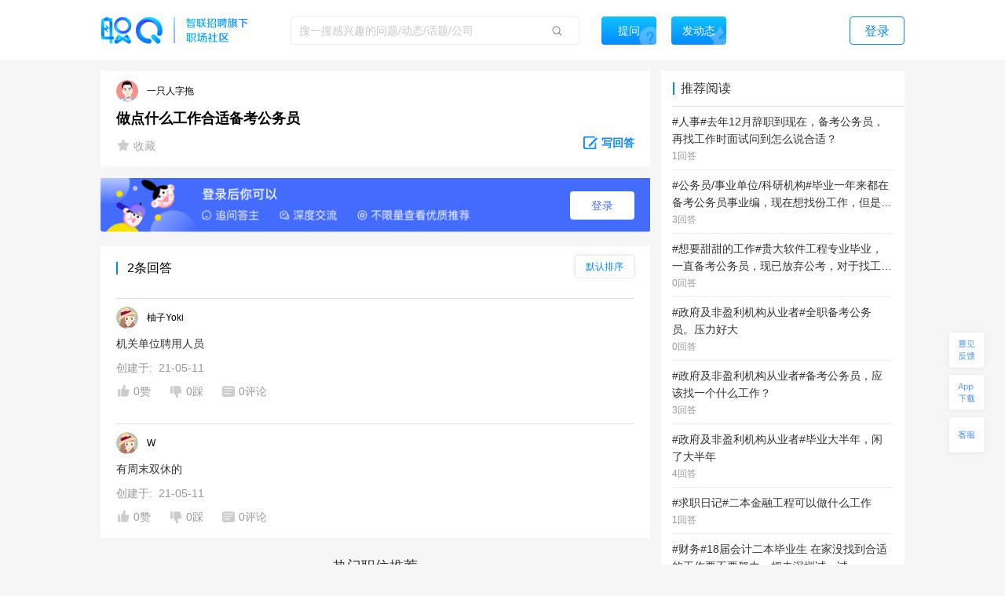

--- FILE ---
content_type: text/html; charset=utf-8
request_url: https://zq.zhaopin.com/question/7059513/
body_size: 19707
content:
<!DOCTYPE html>
    <html>
    <head>
    <link rel="alternate" media="only screen and (max-width: 640px)" href="https://zq-mobile.zhaopin.com/zpdOutputQuestionDetail/7059513/" >
    <meta name="mobile-agent" content="format=html5;url=https://zq-mobile.zhaopin.com/zpdOutputQuestionDetail/7059513/"></meta>
    
    <title>做点什么工作合适备考公务员_网友(一只人字拖)职场问答-职Q!</title>
    <meta name="keywords" content="职Q、智联招聘、职场社交,工业设计,电子商务专员,制程工程师,合适,做点,备,工作,考公务员">
    <meta name="description" content="网友(一只人字拖)在线提问(做点什么工作合适备考公务员)，欢迎大家在【职Q】互动问答平台在线交流。">
    <link rel='shortcut icon' href="//fecdn3.zhaopin.cn/zq_zhaopin_com/assets/logoIcon.ca5587.png"/>
    <link rel="canonical" href="https://zq.zhaopin.com/question/7059513/" >
    <meta name="renderer" content="webkit">
    <meta name="baidu-site-verification" content="WDJLWaRByl" />
    <meta http-equiv="Content-Type" content="text/html;charset=utf-8"/>
    <meta http-equiv="Content-Type" content="text/html;charset=gb2312" />
    <meta name="sogou_site_verification" content="HtTQTAvN4W" />
    <meta name="360-site-verification" content="a309bbbf677d9ddf9c87a44c23e3a462" />
    
      <meta property="og:type" content="bbs"/>
      <meta property="og:release_date" content="21-05-10"/>
      <meta property="og:title" content="做点什么工作合适备考公务员_网友(一只人字拖)职场问答-职Q!"/>
      <meta property="og:description" content="网友(一只人字拖)在线提问(做点什么工作合适备考公务员)，欢迎大家在【职Q】互动问答平台在线交流。"/>
      <meta property="og:author" content="一只人字拖"/>
      <meta property="og:bbs:replay" content="2"/>
    
    <meta property="bytedance:published_time" content="21-05-10" />
    <meta property="bytedance:lrDate_time" content="21-05-10" />
    <meta property="bytedance:updated_time" content="2026-01-09 18:00:36.872674" />
    <script data-react-helmet="true" type="application/ld+json">
      {
        "@context": "https://zhanzhang.baidu.com/contexts/cambrian.jsonld",
        "@id": "https://zq.zhaopin.com/question/7059513",
        "title": "做点什么工作合适备考公务员_网友(一只人字拖)职场问答-职Q!",
        "description": "网友(一只人字拖)在线提问(做点什么工作合适备考公务员)，欢迎大家在【职Q】互动问答平台在线交流。",
        "pubDate": "21-05-10",
        "upDate": "2026-01-09 18:00:36.872674"
      }
    </script>
    <script>
    var _hmt = _hmt || [];
    (function() {
      var hm = document.createElement("script");
      hm.src = "https://hm.baidu.com/hm.js?d26c088bb03e43df2051e9eecc560781";
      var s = document.getElementsByTagName("script")[0];
      s.parentNode.insertBefore(hm, s);
    })();
    (function(){
        var bp = document.createElement('script');
        var curProtocol = window.location.protocol.split(':')[0];
        if (curProtocol === 'https') {
            bp.src = 'https://zz.bdstatic.com/linksubmit/push.js';
        }
        else {
            bp.src = 'http://push.zhanzhang.baidu.com/push.js';
        }
        var s = document.getElementsByTagName("script")[0];
        s.parentNode.insertBefore(bp, s);
    })();
    (function(){
        var st = document.createElement("script");
        var src = (document.location.protocol == "http:") ?
        "http://js.passport.qihucdn.com/11.0.1.js?d31bb5a904cbe00bc1b5524454cfe894":"https://jspassport.ssl.qhimg.com/11.0.1.js?d31bb5a904cbe00bc1b5524454cfe894";
        st.src = src
        st.id = 'sozz'
        var s = document.getElementsByTagName("script")[0];
        s.parentNode.insertBefore(st, s);
    })();
    </script>
    <script>
    var zpStatConfig = {
      page: {
        appid: "A28",
        pagecode: "4600",
      },
      passThrough: {
        ignore: [/vod.cn-shanghai.aliyuncs.com/]
      },
    }
    </script>
    <script>
      (function(){
      var el = document.createElement("script");
      el.src = "https://lf1-cdn-tos.bytegoofy.com/goofy/ttzz/push.js?383d5c80e0122c6da1a977ea581bbd33a66609aba9ba6a8e1ba796251b83a834fd9a9dcb5ced4d7780eb6f3bbd089073c2a6d54440560d63862bbf4ec01bba3a";
      el.id = "ttzz";
      var s = document.getElementsByTagName("script")[0];
      s.parentNode.insertBefore(el, s);
      })(window)
    </script>
    <script src="//common-bucket.zhaopin.cn/js/zpfe-stat-sdk/zpfe-stat-sdk-latest.js"></script>
    <script src="//common-bucket.zhaopin.cn/js/knockout/knockout-3.4.2.js"></script>
    <script src="//common-bucket.zhaopin.cn/js/zpfe-widget-sdk/zpfe-widget-sdk-1.0.0.js"></script>
  
    
    <link rel="stylesheet" href="//fecdn3.zhaopin.cn/zq_zhaopin_com/chunk-vendors.3ff153.css"><link rel="stylesheet" href="//fecdn4.zhaopin.cn/zq_zhaopin_com/chunk-common.c7416e.css"><link rel="stylesheet" href="//fecdn5.zhaopin.cn/zq_zhaopin_com/question.[router].084ac9.css">
    <script>var zpPageRequestId = "9f7a409a698b44a9ac24ae604103de51-" + (new Date()).valueOf() + "-" + parseInt(Math.random() * 1000000)</script>
    </head>
    <body>
    <div id="root" data-server-rendered="true"><div><div data-v-5f33bae8><div class="topbar" data-v-396dfee8 data-v-5f33bae8><div class="topbar_wrap" data-v-396dfee8><div class="fixTopMenu" data-v-396dfee8><img src="//fecdn3.zhaopin.cn/zq_zhaopin_com/assets/logo.373dcb.png" class="logo cursor" data-v-396dfee8> <div class="searchInput search" data-v-739f9731 data-v-396dfee8><p class="serach_input_wrap" data-v-739f9731><input placeholder="搜一搜感兴趣的问题/动态/话题/公司" type="text" value="" data-v-739f9731> <span class="search_icon" data-v-739f9731></span></p> <div class="askButton cursor" data-v-739f9731><span data-v-739f9731>提问</span></div></div> <div class="speak cursor" data-v-396dfee8><span data-v-396dfee8>发动态</span></div> <!----> <span class="login cursor" data-v-396dfee8>登录</span> <!----></div> <div style="display:none;" data-v-0fff7e90 data-v-396dfee8><div class="mask" data-v-0fff7e90></div> <div class="message-container" data-v-0fff7e90><div class="content" data-v-0fff7e90> <p class="no-more-info" data-v-0fff7e90>
                没有新消息</p> <p class="more-info" data-v-0fff7e90><a onclick="H_MsgTota()" href="/messageList/0" data-v-0fff7e90>更多内容</a></p></div></div></div> <div class="backTop-icon" data-v-396dfee8><div class="box" data-v-6374ab62 data-v-396dfee8><span class="feedback" data-v-6374ab62><span data-v-6374ab62></span></span> <span class="appdown" data-v-6374ab62><span data-v-6374ab62></span></span> <span class="services" data-v-6374ab62><span data-v-6374ab62></span></span> <p class="backToTop" style="display:none;" data-v-6374ab62><span class="back_icon" data-v-6374ab62></span></p> <span class="app hide" data-v-6374ab62></span> <span class="servicescode hide" data-v-6374ab62></span></div></div></div></div> <div class="bodyContainer" data-v-5f33bae8><!----> <div data-v-5f33bae8><div class="mb" data-v-7df37974 data-v-5f33bae8><meta itemprop="url" content="http://zq.zhaopin.com/question/7059513/" data-v-7df37974> <meta itemprop="keywords" content="职Q、智联招聘、职场社交,工业设计,电子商务专员,制程工程师,合适,做点,备,工作,考公务员" data-v-7df37974> <meta itemprop="title" content="做点什么工作合适备考公务员" data-v-7df37974> <meta itemprop="readNum" content="4290" data-v-7df37974> <meta itemprop="answerNum" content="2" data-v-7df37974> <meta itemprop="favorNum" content="0" data-v-7df37974> <meta itemprop="createdTime" content="2021-05-10 01:06:51.172436" data-v-7df37974> <div class="leftArea" data-v-7df37974><div class="ml" data-v-47a0fe10 data-v-7df37974><div data="[object Object]" class="question_card_component" data-v-67a6b460 data-v-47a0fe10><div company="众一伍德工程有限公司广西分公司" companyNumber="" class="userInfo overLength" data-v-871a5e7c data-v-67a6b460><div class="clear" data-v-871a5e7c><p class="headImg" data-v-871a5e7c><strong data-v-8d725c2e data-v-871a5e7c><span class="headImg" style="background:url(&quot;https://ask-image.zhaopin.cn/discover_images/1586927284700.jpg?x-oss-process=image/resize,h_200&quot;) center center / cover no-repeat;height:100%;" data-v-8d725c2e></span></strong> <!----></p> <span class="nick" data-v-871a5e7c>
      一只人字拖
    </span> <!----> <!----> <!----></div></div> <!----> <!----> <h1 class="title" data-v-67a6b460>做点什么工作合适备考公务员</h1> <!----> <!----> <!----> <!----> <div class="buttons cursor" data-v-67a6b460><span class="favoriteCon cursor" data-v-67a6b460><span class="isFavored" data-v-67a6b460></span> <span data-v-67a6b460> 收藏</span></span> <span class="ellipsisBtn" data-v-67a6b460><div class="left cursor ellipsis" data-v-6f74ac55 data-v-67a6b460><span class="ellipsis" data-v-6f74ac55></span> <div class="moreActionCon" data-v-6f74ac55><div class="cc moreAction" data-v-3af3f138 data-v-6f74ac55><div class="body" data-v-3af3f138><div class="mainBody marLeft" data-v-3af3f138><div class="report" data-v-3af3f138><span class="icon" data-v-3af3f138><img src="//fecdn3.zhaopin.cn/zq_zhaopin_com/assets/report.14cd02.png" class="reportIcon" data-v-3af3f138></span>举报
      </div></div> <div class="triangle" data-v-3af3f138></div></div></div></div></div></span> <p class="cursor answerBtn" data-v-67a6b460><img src="//fecdn3.zhaopin.cn/zq_zhaopin_com/assets/edit-answer.dcd55b.png" data-v-67a6b460> <span class="answer" data-v-67a6b460>写回答</span></p></div></div> <!----> <div class="answerLogin" data-v-47a0fe10><button class="answerLogin-btn" data-v-47a0fe10>登录</button></div> <div class="answerList" data-v-47a0fe10><div class="listHeadLine" data-v-47a0fe10><div data-v-47a0fe10></div> <div data-v-47a0fe10>2条回答</div> <div class="select-container answerSort" data-v-17740466 data-v-47a0fe10><div class="select-title" style="display:none;" data-v-17740466></div> <div class="select-content" data-v-17740466><div class="selectOption" data-v-17740466>默认排序</div><div class="selectOption" data-v-17740466>按时间排序</div></div></div></div> <div data-v-47a0fe10><div class="answerList grayLine" data-v-47a0fe10><div class="itemCardContainer itemCardBoxQuestion" data-v-47a0fe10><div class="itemCardBox"><div class="answerListline gragLine"></div> <div><div quuid=""><div><a href="" class="titlebox" data-v-04005684><!----> <!----></a></div> <div class="userContent"><div createInfo="" class="userInfo overLength" data-v-871a5e7c><div class="clear" data-v-871a5e7c><p class="headImg" data-v-871a5e7c><strong data-v-8d725c2e data-v-871a5e7c><span class="headImg" style="background:url(&quot;https://ask-image.zhaopin.cn/discover_images/1586927209747.jpg?x-oss-process=image/resize,h_200&quot;) center center / cover no-repeat;height:100%;" data-v-8d725c2e></span></strong> <!----></p> <span class="nick" data-v-871a5e7c>
      柚子Yoki
    </span> <!----> <!----> <!----></div></div></div> <div class="content"><div styleShowMore="" class="answer_wrap" data-v-2e225536><!----> <!----> <!----> <!----> <div class="content_wrap" data-v-2e225536><p class="content" data-v-2e225536><a href="https://zq.zhaopin.com/answer/11219432/" data-v-2e225536>机关单位聘用人员</a> <!----> <!----></p></div> <!----></div> <div data-v-fdef8c12><div class="createTime" data-v-fdef8c12><span data-v-fdef8c12>创建于:  21-05-11</span></div></div></div> <div><div class="clear" data-v-0fd4a452><!----> <p class="left praise praiseH" data-v-0fd4a452><span class="icon" data-v-0fd4a452></span> <span class="word" data-v-0fd4a452>0赞</span></p> <p class="left press pressH" data-v-0fd4a452><span class="icon press" data-v-0fd4a452></span> <span class="word" data-v-0fd4a452>0踩 </span></p> <p class="left comment" data-v-0fd4a452><span class="commonIcon icon" data-v-0fd4a452></span> <span class="word" data-v-0fd4a452>0评论</span></p> <div class="left ellipsisBtn cursor" data-v-0fd4a452><div class="left cursor ellipsis" data-v-6f74ac55 data-v-0fd4a452><span class="ellipsis" data-v-6f74ac55></span> <div class="moreActionCon" data-v-6f74ac55><div class="cc moreAction" data-v-3af3f138 data-v-6f74ac55><div class="body" data-v-3af3f138><div class="mainBody" data-v-3af3f138><div class="report" data-v-3af3f138><span class="icon" data-v-3af3f138><img src="//fecdn3.zhaopin.cn/zq_zhaopin_com/assets/report.14cd02.png" class="reportIcon" data-v-3af3f138></span>举报
      </div></div> <div class="triangle" data-v-3af3f138></div></div></div></div></div></div> <!----> <!----></div></div></div></div></div></div></div></div> <!----> <div data-v-47a0fe10><!----></div><div data-v-47a0fe10><div cbs="[object Object]" class="itemCardContainer itemCardBoxQuestion" data-v-47a0fe10><div class="itemCardBox"><div class="answerListline gragLine"></div> <div><div quuid=""><div><a href="" class="titlebox" data-v-04005684><!----> <!----></a></div> <div class="userContent"><div createInfo="" class="userInfo overLength" data-v-871a5e7c><div class="clear" data-v-871a5e7c><p class="headImg" data-v-871a5e7c><strong data-v-8d725c2e data-v-871a5e7c><span class="headImg" style="background:url(&quot;https://ask-image.zhaopin.cn/discover_images/1586927209747.jpg?x-oss-process=image/resize,h_200&quot;) center center / cover no-repeat;height:100%;" data-v-8d725c2e></span></strong> <!----></p> <span class="nick" data-v-871a5e7c>
      W
    </span> <!----> <!----> <!----></div></div></div> <div class="content"><div styleShowMore="" class="answer_wrap" data-v-2e225536><!----> <!----> <!----> <!----> <div class="content_wrap" data-v-2e225536><p class="content" data-v-2e225536><a href="https://zq.zhaopin.com/answer/11219091/" data-v-2e225536>有周末双休的</a> <!----> <!----></p></div> <!----></div> <div data-v-fdef8c12><div class="createTime" data-v-fdef8c12><span data-v-fdef8c12>创建于:  21-05-11</span></div></div></div> <div><div class="clear" data-v-0fd4a452><!----> <p class="left praise praiseH" data-v-0fd4a452><span class="icon" data-v-0fd4a452></span> <span class="word" data-v-0fd4a452>0赞</span></p> <p class="left press pressH" data-v-0fd4a452><span class="icon press" data-v-0fd4a452></span> <span class="word" data-v-0fd4a452>0踩 </span></p> <p class="left comment" data-v-0fd4a452><span class="commonIcon icon" data-v-0fd4a452></span> <span class="word" data-v-0fd4a452>0评论</span></p> <div class="left ellipsisBtn cursor" data-v-0fd4a452><div class="left cursor ellipsis" data-v-6f74ac55 data-v-0fd4a452><span class="ellipsis" data-v-6f74ac55></span> <div class="moreActionCon" data-v-6f74ac55><div class="cc moreAction" data-v-3af3f138 data-v-6f74ac55><div class="body" data-v-3af3f138><div class="mainBody" data-v-3af3f138><div class="report" data-v-3af3f138><span class="icon" data-v-3af3f138><img src="//fecdn3.zhaopin.cn/zq_zhaopin_com/assets/report.14cd02.png" class="reportIcon" data-v-3af3f138></span>举报
      </div></div> <div class="triangle" data-v-3af3f138></div></div></div></div></div></div> <!----> <!----></div></div></div></div></div></div></div></div> <!----> <div class="recommend_hot" data-v-4d21fa82 data-v-47a0fe10><div class="recommend_hot-job" data-v-4d21fa82><div class="recommend_hot-title" data-v-4d21fa82>
      热门职位推荐
    </div> <div class="recommend_hot-list" data-v-4d21fa82><div class="recommend_hot-item" data-v-4d21fa82><a href="https://www.zhaopin.com/sou/jt2000000000000%2C2000300000000%2C2000300010000?order=4" data-name="吊车司机招聘" data-code="" data-cn="" target="_blank" class="recommend_hot-href" data-v-4d21fa82>吊车司机招聘</a></div><div class="recommend_hot-item" data-v-4d21fa82><a href="https://www.zhaopin.com/sou/kwAEK5S20?order=4" data-name="厨师招聘" data-code="" data-cn="" target="_blank" class="recommend_hot-href" data-v-4d21fa82>厨师招聘</a></div><div class="recommend_hot-item" data-v-4d21fa82><a href="https://www.zhaopin.com/sou/kwJA8M4IO?order=4" data-name="骑手招聘" data-code="" data-cn="" target="_blank" class="recommend_hot-href" data-v-4d21fa82>骑手招聘</a></div><div class="recommend_hot-item" data-v-4d21fa82><a href="https://www.zhaopin.com/sou/kwCSK5RP8?order=4" data-name="木工招聘" data-code="" data-cn="" target="_blank" class="recommend_hot-href" data-v-4d21fa82>木工招聘</a></div><div class="recommend_hot-item" data-v-4d21fa82><a href="https://www.zhaopin.com/sou/jt15000000000000%2C15000100000000%2C15000100190000?order=4" data-name="技工招聘" data-code="" data-cn="" target="_blank" class="recommend_hot-href" data-v-4d21fa82>技工招聘</a></div><div class="recommend_hot-item" data-v-4d21fa82><a href="https://www.zhaopin.com/sou/jt6000000000000%2C6000100000000%2C6000100030000?order=4" data-name="保安招聘" data-code="" data-cn="" target="_blank" class="recommend_hot-href" data-v-4d21fa82>保安招聘</a></div><div class="recommend_hot-item" data-v-4d21fa82><a href="https://www.zhaopin.com/sou/kwAF4OUPITSK?order=4" data-name="叉车工招聘" data-code="" data-cn="" target="_blank" class="recommend_hot-href" data-v-4d21fa82>叉车工招聘</a></div><div class="recommend_hot-item" data-v-4d21fa82><a href="https://www.zhaopin.com/sou/kwHKJOVK2JV1JJK?order=4" data-name="货运司机招聘" data-code="" data-cn="" target="_blank" class="recommend_hot-href" data-v-4d21fa82>货运司机招聘</a></div><div class="recommend_hot-item" data-v-4d21fa82><a href="https://www.zhaopin.com/sou/kwJ9V9KTG?order=4" data-name="驾驶招聘" data-code="" data-cn="" target="_blank" class="recommend_hot-href" data-v-4d21fa82>驾驶招聘</a></div><div class="recommend_hot-item" data-v-4d21fa82><a href="https://www.zhaopin.com/sou/jt15000000000000%2C15000100000000%2C15000100270000?order=4" data-name="普工招聘" data-code="" data-cn="" target="_blank" class="recommend_hot-href" data-v-4d21fa82>普工招聘</a></div><div class="recommend_hot-item" data-v-4d21fa82><a href="https://www.zhaopin.com/sou/kwDRQ6TT0?order=4" data-name="滴滴招聘" data-code="" data-cn="" target="_blank" class="recommend_hot-href" data-v-4d21fa82>滴滴招聘</a></div><div class="recommend_hot-item" data-v-4d21fa82><a href="https://www.zhaopin.com/sou/kwBER6AFO?order=4" data-name="家政招聘" data-code="" data-cn="" target="_blank" class="recommend_hot-href" data-v-4d21fa82>家政招聘</a></div><div class="recommend_hot-item" data-v-4d21fa82><a href="https://www.zhaopin.com/sou/jt15000000000000%2C15000100000000%2C15000100280000?order=4" data-name="喷塑工招聘" data-code="" data-cn="" target="_blank" class="recommend_hot-href" data-v-4d21fa82>喷塑工招聘</a></div><div class="recommend_hot-item" data-v-4d21fa82><a href="https://www.zhaopin.com/sou/kwHTJ5RP8?order=4" data-name="车工招聘" data-code="" data-cn="" target="_blank" class="recommend_hot-href" data-v-4d21fa82>车工招聘</a></div><div class="recommend_hot-item" data-v-4d21fa82><a href="https://www.zhaopin.com/sou/kw9VEMQ08?order=4" data-name="保洁招聘" data-code="" data-cn="" target="_blank" class="recommend_hot-href" data-v-4d21fa82>保洁招聘</a></div><div class="recommend_hot-item" data-v-4d21fa82><a href="https://www.zhaopin.com/sou/jt6000000000000%2C6000800000000%2C6000800060000?order=4" data-name="酒店前台招聘" data-code="" data-cn="" target="_blank" class="recommend_hot-href" data-v-4d21fa82>酒店前台招聘</a></div><div class="recommend_hot-item" data-v-4d21fa82><a href="https://www.zhaopin.com/sou/kw9OMLDVCKUQ44O?order=4" data-name="中国银行招聘" data-code="" data-cn="" target="_blank" class="recommend_hot-href" data-v-4d21fa82>中国银行招聘</a></div><div class="recommend_hot-item" data-v-4d21fa82><a href="https://www.zhaopin.com/sou/kwB5IOVQG?order=4" data-name="奥迪招聘" data-code="" data-cn="" target="_blank" class="recommend_hot-href" data-v-4d21fa82>奥迪招聘</a></div><div class="recommend_hot-item" data-v-4d21fa82><a href="https://www.zhaopin.com/sou/kwBV2O1N2RK8?order=4" data-name="必胜客招聘" data-code="" data-cn="" target="_blank" class="recommend_hot-href" data-v-4d21fa82>必胜客招聘</a></div><div class="recommend_hot-item" data-v-4d21fa82><a href="https://www.zhaopin.com/sou/kwIOVP3J0?order=4" data-name="阿里招聘" data-code="" data-cn="" target="_blank" class="recommend_hot-href" data-v-4d21fa82>阿里招聘</a></div><div class="recommend_hot-item" data-v-4d21fa82><a href="https://www.zhaopin.com/sou/jt10000100010000?order=4" data-name="化学合成" data-code="" data-cn="huaxuehecheng" target="_blank" class="recommend_hot-href" data-v-4d21fa82>化学合成</a></div><div class="recommend_hot-item" data-v-4d21fa82><a href="https://www.zhaopin.com/sou/jt15000300010000?order=4" data-name="CNC/数控编程" data-code="" data-cn="CNC/shukongbiancheng" target="_blank" class="recommend_hot-href" data-v-4d21fa82>CNC/数控编程</a></div><div class="recommend_hot-item" data-v-4d21fa82><a href="https://www.zhaopin.com/sou/jt7000400090000?order=4" data-name="锅炉工" data-code="" data-cn="guolugong" target="_blank" class="recommend_hot-href" data-v-4d21fa82>锅炉工</a></div><div class="recommend_hot-item" data-v-4d21fa82><a href="https://www.zhaopin.com/sou/jt11000200120000?order=4" data-name="跆拳道教练" data-code="" data-cn="taiquandaojiaolian" target="_blank" class="recommend_hot-href" data-v-4d21fa82>跆拳道教练</a></div><div class="recommend_hot-item" data-v-4d21fa82><a href="https://www.zhaopin.com/sou/jt16000500330000?order=4" data-name="药品市场推广经理/主管" data-code="" data-cn="yaopinshichangtuiguangjingli/zhuguan" target="_blank" class="recommend_hot-href" data-v-4d21fa82>药品市场推广经理/主管</a></div><div class="recommend_hot-item" data-v-4d21fa82><a href="https://www.zhaopin.com/sou/jt7000300430000?order=4" data-name="隧道工程师" data-code="" data-cn="suidaogongchengshi" target="_blank" class="recommend_hot-href" data-v-4d21fa82>隧道工程师</a></div><div class="recommend_hot-item" data-v-4d21fa82><a href="https://www.zhaopin.com/sou/jt2000100090000?order=4" data-name="物料经理" data-code="" data-cn="wuliaojingli" target="_blank" class="recommend_hot-href" data-v-4d21fa82>物料经理</a></div><div class="recommend_hot-item" data-v-4d21fa82><a href="https://www.zhaopin.com/sou/jt15000800010000?order=4" data-name="线束设计" data-code="" data-cn="xianshusheji" target="_blank" class="recommend_hot-href" data-v-4d21fa82>线束设计</a></div><div class="recommend_hot-item" data-v-4d21fa82><a href="https://www.zhaopin.com/sou/jt15000500010000?order=4" data-name="面料辅料开发" data-code="" data-cn="mianliaofuliaokaifa" target="_blank" class="recommend_hot-href" data-v-4d21fa82>面料辅料开发</a></div><div class="recommend_hot-item" data-v-4d21fa82><a href="https://www.zhaopin.com/sou/jt18000500060000?order=4" data-name="药物合成" data-code="" data-cn="yaowuhecheng" target="_blank" class="recommend_hot-href" data-v-4d21fa82>药物合成</a></div></div> <div class="recommend_hot-title" data-v-4d21fa82>
      热门公司推荐
    </div> <div class="recommend_hot-list" data-v-4d21fa82><div class="recommend_hot-item" data-v-4d21fa82><a href="https://www.zhaopin.com/companydetail/CZL1390906120.htm" data-name="霸王茶姬招聘" data-code="" data-cn="" target="_blank" class="recommend_hot-href" data-v-4d21fa82>霸王茶姬招聘</a></div><div class="recommend_hot-item" data-v-4d21fa82><a href="https://www.zhaopin.com/companydetail/CZ000071980.htm" data-name="肯德基招聘" data-code="" data-cn="" target="_blank" class="recommend_hot-href" data-v-4d21fa82>肯德基招聘</a></div><div class="recommend_hot-item" data-v-4d21fa82><a href="https://www.zhaopin.com/companydetail/CZ120994470" data-name="顺丰招聘" data-code="" data-cn="" target="_blank" class="recommend_hot-href" data-v-4d21fa82>顺丰招聘</a></div><div class="recommend_hot-item" data-v-4d21fa82><a href="https://www.zhaopin.com/companydetail/CZ383625320.htm" data-name="美团招聘" data-code="" data-cn="" target="_blank" class="recommend_hot-href" data-v-4d21fa82>美团招聘</a></div><div class="recommend_hot-item" data-v-4d21fa82><a href="https://www.zhaopin.com/companydetail/CC192921312D90250023000.htm" data-name="京东招聘" data-code="" data-cn="" target="_blank" class="recommend_hot-href" data-v-4d21fa82>京东招聘</a></div><div class="recommend_hot-item" data-v-4d21fa82><a href="https://www.zhaopin.com/companydetail/CC439773719" data-name="饿了么招聘" data-code="" data-cn="" target="_blank" class="recommend_hot-href" data-v-4d21fa82>饿了么招聘</a></div><div class="recommend_hot-item" data-v-4d21fa82><a href="https://www.zhaopin.com/companydetail/CZ132962990" data-name="比亚迪招聘" data-code="" data-cn="" target="_blank" class="recommend_hot-href" data-v-4d21fa82>比亚迪招聘</a></div><div class="recommend_hot-item" data-v-4d21fa82><a href="https://www.zhaopin.com/companydetail/CC000444240.htm" data-name="中国一汽招聘" data-code="" data-cn="" target="_blank" class="recommend_hot-href" data-v-4d21fa82>中国一汽招聘</a></div><div class="recommend_hot-item" data-v-4d21fa82><a href="https://www.zhaopin.com/companydetail/CC644747623.htm" data-name="北京汽车招聘" data-code="" data-cn="" target="_blank" class="recommend_hot-href" data-v-4d21fa82>北京汽车招聘</a></div><div class="recommend_hot-item" data-v-4d21fa82><a href="https://www.zhaopin.com/companydetail/CZ279171030" data-name="蔚来招聘" data-code="" data-cn="" target="_blank" class="recommend_hot-href" data-v-4d21fa82>蔚来招聘</a></div><div class="recommend_hot-item" data-v-4d21fa82><a href="https://www.zhaopin.com/companydetail/CZ679989880" data-name="东风汽车招聘" data-code="" data-cn="" target="_blank" class="recommend_hot-href" data-v-4d21fa82>东风汽车招聘</a></div><div class="recommend_hot-item" data-v-4d21fa82><a href="https://www.zhaopin.com/companydetail/CZ120341430.htm" data-name="长城汽车招聘" data-code="" data-cn="" target="_blank" class="recommend_hot-href" data-v-4d21fa82>长城汽车招聘</a></div><div class="recommend_hot-item" data-v-4d21fa82><a href="https://www.zhaopin.com/companydetail/CZ120922220.htm" data-name="奇瑞汽车招聘" data-code="" data-cn="" target="_blank" class="recommend_hot-href" data-v-4d21fa82>奇瑞汽车招聘</a></div><div class="recommend_hot-item" data-v-4d21fa82><a href="https://www.zhaopin.com/companydetail/CZ300846430.htm" data-name="理想汽车招聘" data-code="" data-cn="" target="_blank" class="recommend_hot-href" data-v-4d21fa82>理想汽车招聘</a></div><div class="recommend_hot-item" data-v-4d21fa82><a href="https://www.zhaopin.com/companydetail/CZ604839930.htm" data-name="长鑫存储招聘" data-code="" data-cn="" target="_blank" class="recommend_hot-href" data-v-4d21fa82>长鑫存储招聘</a></div><div class="recommend_hot-item" data-v-4d21fa82><a href="https://www.zhaopin.com/companydetail/CC153845810.htm" data-name="天江药业招聘" data-code="" data-cn="" target="_blank" class="recommend_hot-href" data-v-4d21fa82>天江药业招聘</a></div><div class="recommend_hot-item" data-v-4d21fa82><a href="https://www.zhaopin.com/companydetail/CZ000558690.htm" data-name="蓝月亮招聘" data-code="" data-cn="" target="_blank" class="recommend_hot-href" data-v-4d21fa82>蓝月亮招聘</a></div><div class="recommend_hot-item" data-v-4d21fa82><a href="https://www.zhaopin.com/companydetail/CZ120471590.htm" data-name="安踏招聘" data-code="" data-cn="" target="_blank" class="recommend_hot-href" data-v-4d21fa82>安踏招聘</a></div><div class="recommend_hot-item" data-v-4d21fa82><a href="https://www.zhaopin.com/companydetail/CZ000050460.htm" data-name="TCL招聘" data-code="" data-cn="" target="_blank" class="recommend_hot-href" data-v-4d21fa82>TCL招聘</a></div><div class="recommend_hot-item" data-v-4d21fa82><a href="https://www.zhaopin.com/companydetail/CZ132067430.htm" data-name="海信招聘" data-code="" data-cn="" target="_blank" class="recommend_hot-href" data-v-4d21fa82>海信招聘</a></div><div class="recommend_hot-item" data-v-4d21fa82><a href="https://www.zhaopin.com/companydetail/CC000024062" data-name="联想招聘" data-code="" data-cn="" target="_blank" class="recommend_hot-href" data-v-4d21fa82>联想招聘</a></div><div class="recommend_hot-item" data-v-4d21fa82><a href="https://www.zhaopin.com/companydetail/CZ120975580" data-name="海康威视招聘" data-code="" data-cn="" target="_blank" class="recommend_hot-href" data-v-4d21fa82>海康威视招聘</a></div><div class="recommend_hot-item" data-v-4d21fa82><a href="https://www.zhaopin.com/companydetail/CZ271988630" data-name="宁德时代招聘" data-code="" data-cn="" target="_blank" class="recommend_hot-href" data-v-4d21fa82>宁德时代招聘</a></div><div class="recommend_hot-item" data-v-4d21fa82><a href="https://www.zhaopin.com/companydetail/CZ120146700.htm" data-name="中兴招聘" data-code="" data-cn="" target="_blank" class="recommend_hot-href" data-v-4d21fa82>中兴招聘</a></div><div class="recommend_hot-item" data-v-4d21fa82><a href="https://www.zhaopin.com/companydetail/CZ121051590.htm" data-name="新松招聘" data-code="" data-cn="" target="_blank" class="recommend_hot-href" data-v-4d21fa82>新松招聘</a></div><div class="recommend_hot-item" data-v-4d21fa82><a href="https://www.zhaopin.com/companydetail/CZ161678510.htm" data-name="京东方招聘" data-code="" data-cn="" target="_blank" class="recommend_hot-href" data-v-4d21fa82>京东方招聘</a></div><div class="recommend_hot-item" data-v-4d21fa82><a href="https://www.zhaopin.com/companydetail/CC217586629" data-name="申通招聘" data-code="" data-cn="" target="_blank" class="recommend_hot-href" data-v-4d21fa82>申通招聘</a></div><div class="recommend_hot-item" data-v-4d21fa82><a href="https://www.zhaopin.com/companydetail/CC138773165" data-name="圆通招聘" data-code="" data-cn="" target="_blank" class="recommend_hot-href" data-v-4d21fa82>圆通招聘</a></div><div class="recommend_hot-item" data-v-4d21fa82><a href="https://www.zhaopin.com/companydetail/CZ542783320.htm" data-name="中通招聘" data-code="" data-cn="" target="_blank" class="recommend_hot-href" data-v-4d21fa82>中通招聘</a></div><div class="recommend_hot-item" data-v-4d21fa82><a href="https://www.zhaopin.com/companydetail/CZ205908110" data-name="百世物流招聘" data-code="" data-cn="" target="_blank" class="recommend_hot-href" data-v-4d21fa82>百世物流招聘</a></div><div class="recommend_hot-item" data-v-4d21fa82><a href="https://www.zhaopin.com/companydetail/CZ156976020.htm" data-name="德邦物流招聘" data-code="" data-cn="" target="_blank" class="recommend_hot-href" data-v-4d21fa82>德邦物流招聘</a></div><div class="recommend_hot-item" data-v-4d21fa82><a href="https://www.zhaopin.com/companydetail/CC000504209.htm" data-name="麦当劳招聘" data-code="" data-cn="" target="_blank" class="recommend_hot-href" data-v-4d21fa82>麦当劳招聘</a></div><div class="recommend_hot-item" data-v-4d21fa82><a href="https://www.zhaopin.com/companydetail/CZ144218090.htm" data-name="星巴克招聘" data-code="" data-cn="" target="_blank" class="recommend_hot-href" data-v-4d21fa82>星巴克招聘</a></div><div class="recommend_hot-item" data-v-4d21fa82><a href="https://www.zhaopin.com/companydetail/CZ535886520.htm" data-name="海底捞招聘" data-code="" data-cn="" target="_blank" class="recommend_hot-href" data-v-4d21fa82>海底捞招聘</a></div><div class="recommend_hot-item" data-v-4d21fa82><a href="https://www.zhaopin.com/companydetail/CZ407014910.htm" data-name="蜜雪冰城招聘" data-code="" data-cn="" target="_blank" class="recommend_hot-href" data-v-4d21fa82>蜜雪冰城招聘</a></div><div class="recommend_hot-item" data-v-4d21fa82><a href="https://www.zhaopin.com/companydetail/CC598313138.htm" data-name="瑞幸招聘" data-code="" data-cn="" target="_blank" class="recommend_hot-href" data-v-4d21fa82>瑞幸招聘</a></div><div class="recommend_hot-item" data-v-4d21fa82><a href="https://www.zhaopin.com/companydetail/CC000025063.htm" data-name="雀巢招聘" data-code="" data-cn="" target="_blank" class="recommend_hot-href" data-v-4d21fa82>雀巢招聘</a></div><div class="recommend_hot-item" data-v-4d21fa82><a href="https://www.zhaopin.com/companydetail/CC120072290.htm" data-name="腾讯招聘" data-code="" data-cn="" target="_blank" class="recommend_hot-href" data-v-4d21fa82>腾讯招聘</a></div><div class="recommend_hot-item" data-v-4d21fa82><a href="https://www.zhaopin.com/companydetail/CZ000147540.htm" data-name="百度招聘" data-code="" data-cn="" target="_blank" class="recommend_hot-href" data-v-4d21fa82>百度招聘</a></div><div class="recommend_hot-item" data-v-4d21fa82><a href="https://www.zhaopin.com/companydetail/CZ264657880.htm" data-name="快手招聘" data-code="" data-cn="" target="_blank" class="recommend_hot-href" data-v-4d21fa82>快手招聘</a></div><div class="recommend_hot-item" data-v-4d21fa82><a href="https://www.zhaopin.com/companydetail/CZ469217510.htm" data-name="字节跳动招聘" data-code="" data-cn="" target="_blank" class="recommend_hot-href" data-v-4d21fa82>字节跳动招聘</a></div><div class="recommend_hot-item" data-v-4d21fa82><a href="https://www.zhaopin.com/companydetail/CZ415728820D00112678551.htm" data-name="新华网招聘" data-code="" data-cn="" target="_blank" class="recommend_hot-href" data-v-4d21fa82>新华网招聘</a></div><div class="recommend_hot-item" data-v-4d21fa82><a href="https://www.zhaopin.com/companydetail/CZ483710520.htm" data-name="小米招聘" data-code="" data-cn="" target="_blank" class="recommend_hot-href" data-v-4d21fa82>小米招聘</a></div><div class="recommend_hot-item" data-v-4d21fa82><a href="https://www.zhaopin.com/companydetail/CZ000136560" data-name="招商银行招聘" data-code="" data-cn="" target="_blank" class="recommend_hot-href" data-v-4d21fa82>招商银行招聘</a></div><div class="recommend_hot-item" data-v-4d21fa82><a href="https://www.zhaopin.com/companydetail/CZ176229210.htm" data-name="中信银行招聘" data-code="" data-cn="" target="_blank" class="recommend_hot-href" data-v-4d21fa82>中信银行招聘</a></div><div class="recommend_hot-item" data-v-4d21fa82><a href="https://www.zhaopin.com/companydetail/CC206703910.htm" data-name="北京银行招聘" data-code="" data-cn="" target="_blank" class="recommend_hot-href" data-v-4d21fa82>北京银行招聘</a></div><div class="recommend_hot-item" data-v-4d21fa82><a href="https://www.zhaopin.com/companydetail/CZ201234310" data-name="兴业银行招聘" data-code="" data-cn="" target="_blank" class="recommend_hot-href" data-v-4d21fa82>兴业银行招聘</a></div><div class="recommend_hot-item" data-v-4d21fa82><a href="https://www.zhaopin.com/companydetail/交通银行股份有限公司_CC133765983.htm" data-name="交通银行招聘" data-code="" data-cn="" target="_blank" class="recommend_hot-href" data-v-4d21fa82>交通银行招聘</a></div><div class="recommend_hot-item" data-v-4d21fa82><a href="https://www.zhaopin.com/companydetail/CC242631114.htm" data-name="建发集团招聘" data-code="" data-cn="" target="_blank" class="recommend_hot-href" data-v-4d21fa82>建发集团招聘</a></div><div class="recommend_hot-item" data-v-4d21fa82><a href="https://www.zhaopin.com/companydetail/CZ000413680.htm" data-name="中国移动招聘" data-code="" data-cn="" target="_blank" class="recommend_hot-href" data-v-4d21fa82>中国移动招聘</a></div><div class="recommend_hot-item" data-v-4d21fa82><a href="https://www.zhaopin.com/companydetail/CZ210169110.htm" data-name="中国联通招聘" data-code="" data-cn="" target="_blank" class="recommend_hot-href" data-v-4d21fa82>中国联通招聘</a></div><div class="recommend_hot-item" data-v-4d21fa82><a href="https://www.zhaopin.com/companydetail/%E4%B8%AD%E5%9B%BD%E7%94%B5%E4%BF%A1%E8%82%A1%E4%BB%BD%E6%9C%89%E9%99%90%E5%85%AC%E5%8F%B8_CC234146119.htm" data-name="中国电信招聘" data-code="" data-cn="" target="_blank" class="recommend_hot-href" data-v-4d21fa82>中国电信招聘</a></div><div class="recommend_hot-item" data-v-4d21fa82><a href="https://www.zhaopin.com/companydetail/CZ120884370.htm" data-name="中粮集团招聘" data-code="" data-cn="" target="_blank" class="recommend_hot-href" data-v-4d21fa82>中粮集团招聘</a></div><div class="recommend_hot-item" data-v-4d21fa82><a href="https://www.zhaopin.com/companydetail/CZ130209190.htm" data-name="国药控股招聘" data-code="" data-cn="" target="_blank" class="recommend_hot-href" data-v-4d21fa82>国药控股招聘</a></div><div class="recommend_hot-item" data-v-4d21fa82><a href="https://www.zhaopin.com/companydetail/CC694925024.htm" data-name="中广核招聘" data-code="" data-cn="" target="_blank" class="recommend_hot-href" data-v-4d21fa82>中广核招聘</a></div><div class="recommend_hot-item" data-v-4d21fa82><a href="https://www.zhaopin.com/companydetail/CZL1226837610.htm" data-name="中国船舶招聘" data-code="" data-cn="" target="_blank" class="recommend_hot-href" data-v-4d21fa82>中国船舶招聘</a></div><div class="recommend_hot-item" data-v-4d21fa82><a href="https://www.zhaopin.com/companydetail/CC298705518.htm" data-name="强生中国招聘" data-code="" data-cn="" target="_blank" class="recommend_hot-href" data-v-4d21fa82>强生中国招聘</a></div><div class="recommend_hot-item" data-v-4d21fa82><a href="https://www.zhaopin.com/companydetail/CZ133693600.htm" data-name="汇丰中国招聘" data-code="" data-cn="" target="_blank" class="recommend_hot-href" data-v-4d21fa82>汇丰中国招聘</a></div><div class="recommend_hot-item" data-v-4d21fa82><a href="https://www.zhaopin.com/companydetail/宜家（中国）投资有限公司_CC145779889.htm" data-name="宜家招聘" data-code="" data-cn="" target="_blank" class="recommend_hot-href" data-v-4d21fa82>宜家招聘</a></div><div class="recommend_hot-item" data-v-4d21fa82><a href="https://www.zhaopin.com/companydetail/CZ000100540D00100068069.htm" data-name="立邦中国招聘" data-code="" data-cn="" target="_blank" class="recommend_hot-href" data-v-4d21fa82>立邦中国招聘</a></div><div class="recommend_hot-item" data-v-4d21fa82><a href="https://www.zhaopin.com/companydetail/CZ000593040.htm" data-name="伊利招聘" data-code="" data-cn="" target="_blank" class="recommend_hot-href" data-v-4d21fa82>伊利招聘</a></div><div class="recommend_hot-item" data-v-4d21fa82><a href="https://www.zhaopin.com/companydetail/CZ000408980.htm" data-name="青岛啤酒招聘" data-code="" data-cn="" target="_blank" class="recommend_hot-href" data-v-4d21fa82>青岛啤酒招聘</a></div><div class="recommend_hot-item" data-v-4d21fa82><a href="https://www.zhaopin.com/companydetail/CZ134228310.htm" data-name="京港地铁招聘" data-code="" data-cn="" target="_blank" class="recommend_hot-href" data-v-4d21fa82>京港地铁招聘</a></div><div class="recommend_hot-item" data-v-4d21fa82><a href="https://www.zhaopin.com/companydetail/CC120104441" data-name="宝马招聘" data-code="" data-cn="" target="_blank" class="recommend_hot-href" data-v-4d21fa82>宝马招聘</a></div><div class="recommend_hot-item" data-v-4d21fa82><a href="https://www.zhaopin.com/companydetail/CZ405839980.htm" data-name="小鹏汽车招聘" data-code="" data-cn="" target="_blank" class="recommend_hot-href" data-v-4d21fa82>小鹏汽车招聘</a></div><div class="recommend_hot-item" data-v-4d21fa82><a href="https://www.zhaopin.com/companydetail/CC000542945.html" data-name="华为招聘" data-code="" data-cn="" target="_blank" class="recommend_hot-href" data-v-4d21fa82>华为招聘</a></div><div class="recommend_hot-item" data-v-4d21fa82><a href="https://www.zhaopin.com/companydetail/CZ532432020.htm" data-name="特斯拉招聘" data-code="" data-cn="" target="_blank" class="recommend_hot-href" data-v-4d21fa82>特斯拉招聘</a></div><div class="recommend_hot-item" data-v-4d21fa82><a href="https://www.zhaopin.com/companydetail/CZ000616940" data-name="吉利招聘" data-code="" data-cn="" target="_blank" class="recommend_hot-href" data-v-4d21fa82>吉利招聘</a></div><div class="recommend_hot-item" data-v-4d21fa82><a href="https://www.zhaopin.com/companydetail/CZ000614620D00101130159" data-name="奔驰招聘" data-code="" data-cn="" target="_blank" class="recommend_hot-href" data-v-4d21fa82>奔驰招聘</a></div><div class="recommend_hot-item" data-v-4d21fa82><a href="https://www.zhaopin.com/companydetail/CZ121066840.htm" data-name="海尔招聘" data-code="" data-cn="" target="_blank" class="recommend_hot-href" data-v-4d21fa82>海尔招聘</a></div><div class="recommend_hot-item" data-v-4d21fa82><a href="https://www.zhaopin.com/companydetail/CZ270219410.htm" data-name="美的招聘" data-code="" data-cn="" target="_blank" class="recommend_hot-href" data-v-4d21fa82>美的招聘</a></div><div class="recommend_hot-item" data-v-4d21fa82><a href="https://www.zhaopin.com/companydetail/CZ161678510.htm" data-name="京东方招聘" data-code="" data-cn="" target="_blank" class="recommend_hot-href" data-v-4d21fa82>京东方招聘</a></div><div class="recommend_hot-item" data-v-4d21fa82><a href="https://www.zhaopin.com/companydetail/CC000017117.htm" data-name="施耐德电气招聘" data-code="" data-cn="" target="_blank" class="recommend_hot-href" data-v-4d21fa82>施耐德电气招聘</a></div><div class="recommend_hot-item" data-v-4d21fa82><a href="https://www.zhaopin.com/companydetail/CZ156976020.htm" data-name="德邦物流招聘" data-code="" data-cn="" target="_blank" class="recommend_hot-href" data-v-4d21fa82>德邦物流招聘</a></div></div></div></div></div></div> <div class="rightArea" data-v-7df37974><div class="mr" data-v-0bc08304 data-v-7df37974><div class="mr_list" data-v-0bc08304><div class="title_wrap" data-v-0bc08304><span class="line" data-v-0bc08304></span> <span data-v-0bc08304>推荐阅读</span></div> <div class="recommend_list" data-v-43ffeef9 data-v-0bc08304><a href="https://zq.zhaopin.com/question/7000482/" class="question_item" data-v-43ffeef9><h2 class="title" data-v-43ffeef9>#人事#去年12月辞职到现在，备考公务员，再找工作时面试问到怎么说合适？</h2> <div class="num" data-v-43ffeef9><span class="answer" data-v-43ffeef9>1回答</span>  
      <!----></div></a><a href="https://zq.zhaopin.com/question/4175136/" class="question_item" data-v-43ffeef9><h2 class="title" data-v-43ffeef9>#公务员/事业单位/科研机构#毕业一年来都在备考公务员事业编，现在想找份工作，但是这一年的备考时间面试时我该怎么说呢？</h2> <div class="num" data-v-43ffeef9><span class="answer" data-v-43ffeef9>3回答</span>  
      <!----></div></a><a href="https://zq.zhaopin.com/question/7020533/" class="question_item" data-v-43ffeef9><h2 class="title" data-v-43ffeef9>#想要甜甜的工作#贵大软件工程专业毕业，一直备考公务员，现已放弃公考，对于找工作希望好心人给出好的建议。</h2> <div class="num" data-v-43ffeef9><span class="answer" data-v-43ffeef9>0回答</span>  
      <!----></div></a><a href="https://zq.zhaopin.com/question/5294501/" class="question_item" data-v-43ffeef9><h2 class="title" data-v-43ffeef9>#政府及非盈利机构从业者#全职备考公务员。压力好大</h2> <div class="num" data-v-43ffeef9><span class="answer" data-v-43ffeef9>0回答</span>  
      <!----></div></a><a href="https://zq.zhaopin.com/question/1310219/" class="question_item" data-v-43ffeef9><h2 class="title" data-v-43ffeef9>#政府及非盈利机构从业者#备考公务员，应该找一个什么工作？</h2> <div class="num" data-v-43ffeef9><span class="answer" data-v-43ffeef9>3回答</span>  
      <!----></div></a><a href="https://zq.zhaopin.com/question/3692866/" class="question_item" data-v-43ffeef9><h2 class="title" data-v-43ffeef9>#政府及非盈利机构从业者#毕业大半年，闲了大半年</h2> <div class="num" data-v-43ffeef9><span class="answer" data-v-43ffeef9>4回答</span>  
      <!----></div></a><a href="https://zq.zhaopin.com/question/7590226/" class="question_item" data-v-43ffeef9><h2 class="title" data-v-43ffeef9>#求职日记#二本金融工程可以做什么工作</h2> <div class="num" data-v-43ffeef9><span class="answer" data-v-43ffeef9>1回答</span>  
      <!----></div></a><a href="https://zq.zhaopin.com/question/1286379/" class="question_item" data-v-43ffeef9><h2 class="title" data-v-43ffeef9>#财务#18届会计二本毕业生  在家没找到合适的工作要不要努力一把去深圳试一试</h2> <div class="num" data-v-43ffeef9><span class="answer" data-v-43ffeef9>2回答</span>  
      <!----></div></a><a href="https://zq.zhaopin.com/question/1086855/" class="question_item" data-v-43ffeef9><h2 class="title" data-v-43ffeef9>去年8月毕业回国，想申请研究生没有成功，然后备考公务员，刚刚过去的省考没上岸，现在开始着手找工作，经营系毕业，找什么方面的工作合适呢，一头雾水。</h2> <div class="num" data-v-43ffeef9><span class="answer" data-v-43ffeef9>3回答</span>  
      <!----></div></a></div></div> <!----> <div class="instructions" data-v-99eab24a data-v-0bc08304><p class="first clear" data-v-99eab24a><span data-v-99eab24a>@2026 </span><a href="https://zq.zhaopin.com" class="blue" data-v-99eab24a>职Q </a><span class="line" data-v-99eab24a></span><a href="https://www.zhaopin.com/" class="blue" data-v-99eab24a> 智联招聘</a></p> <a href="/protocol" rel="nofollow" class="protocol" data-v-99eab24a>《职Q社区规范》</a> <a href="https://rd6.zhaopin.com/aboutus" rel="nofollow" class="protocol" data-v-99eab24a>《资质公示》</a> <p class="three" data-v-99eab24a>合作商务邮箱：sbyh@zhaopin.com.cn </p> <div class="link" data-v-99eab24a><p data-v-99eab24a>友情链接</p> <p class="a" data-v-99eab24a><a rel="nofollow" href="http://www.hrjob360.com/" target="_blank" data-v-99eab24a>HR圈内招聘</a>/
          <a rel="nofollow" target="_blank" href="https://www.liepin.com/article/" data-v-99eab24a>同道问答</a>/
          <a rel="nofollow" target="_blank" href="http://hrsay.com/" data-v-99eab24a>人资知识社区</a></p> <p class="a" data-v-99eab24a><a rel="nofollow" href="https://www.51shebao.com/" target="_blank" data-v-99eab24a>51社保</a>/
          <a href="http://www.xzhichang.com/" target="_blank" data-v-99eab24a>X职场</a>/
          <a href="http://www.hrbar.com/" target="_blank" data-v-99eab24a>HR Bar</a>/
          <a href="http://www.chinahrd.net/" target="_blank" data-v-99eab24a>中人网</a>/
          <a href="https://yz.kuakao.com" target="_blank" data-v-99eab24a>研招网</a></p></div> <div class="icp" data-v-99eab24a><p class="text" data-v-99eab24a><a href="https://beian.miit.gov.cn/" target="_blank" data-v-99eab24a>京ICP备17067871号</a> 合字B2-20210134</p> <p class="text" data-v-99eab24a><a href="http://www.beian.gov.cn/portal/registerSystemInfo?recordcode=11010502030147" target="_blank" data-v-99eab24a>京公网安备 11010502030147号</a></p> <p class="text" data-v-99eab24a><a href="https://img09.zhaopin.cn/2012/other/mobile/msite/bottom/renliziyuan.html" target="_blank" data-v-99eab24a>人力资源许可证:1101052003273号</a></p> <p class="text" data-v-99eab24a><a href="https://www.12377.cn/" target="_blank" data-v-99eab24a>网上有害信息举报专区</a></p> <p class="text" data-v-99eab24a>违法不良信息举报电话:400-885-9898</p> <p class="text" data-v-99eab24a>关爱未成年举报热线:400-885-9898-3</p> <p class="text" data-v-99eab24a>朝阳区人力资源与社会保障局 监督电话: 57596212,65090445</p></div></div></div></div></div> <div class="loading-box loading" data-v-025984b9 data-v-5f33bae8><p class="loading-content" data-v-025984b9><span class="no-more-data" data-v-025984b9>没有更多内容</span></p></div></div></div></div></div></div>
    <script>__INITIAL_STATE__={"todos":[],"defaultHeaders":null,"aid":null,"qid":"7059513","sortType":"default","userInfo":null,"questionInfo":{"answers":[{"answerer":{"aLikeNum":0,"aNum":1,"aPayNum":0,"aReadNumShow":431,"acceptDPDeal":0,"accountType":0,"actionStatus":0,"activeMomentNum":0,"adoptedNum":0,"articleNum":0,"avatar":"https://ask-image.zhaopin.cn/discover_images/1586927209747.jpg?x-oss-process=image/resize,h_200","avatarDb":"https://ask-image.zhaopin.cn/discover_images/1586927209747.jpg","avatarOrigin":"https://ask-image.zhaopin.cn/discover_images/1586927209747.jpg","birthMonth":5,"birthYear":1988,"carTchStatus":0,"careerScore":0,"careerScoreUpdatedTime":null,"communityNum":0,"company":"贵港市自然资源局","companyId":0,"companyNumber":null,"createdTime":"2020-10-30 12:40:41.899025","createdTimeShow":"20-10-30","currentCareerStatus":null,"desiredIndustryId":"[\"1400010000\",\"200010000\",\"300090000\"]","desiredJobTypeId":"498,114","desiredWorkCity":"贵港,南宁","deviceUuid":"ffffffff-e682-6f24-ffff-ffffef05ac4a","discoverCareerScore":2,"expireTime":null,"fanNum":0,"favorNum":0,"followNum":0,"followStatus":0,"forbiddenCount":0,"friendMarked":0,"friendStatus":0,"gender":2,"geomv1":null,"guid":"B8E47198967541DD4A3BA946644D38D4EC1960D6","hukouPlace":"广西-贵港","id":149051421,"imToken":null,"industry":null,"industryId":200100,"influenceLevel":0,"influenceScore":0,"interviewExpNum":0,"invitedNum":0,"isForbiddenForever":0,"isHR":0,"isHRMarked":0,"isHidedResume":0,"isMomentCompanyUnlock":0,"isSupportIM":1,"isTestUser":0,"isValid":1,"isVerification":0,"jobPosition":null,"keywords":"广西民族大学 中国古代文学 贵港市自然资源局 广西-贵港","lastVisitTime":"2021-07-06 22:41:58","likeNum":0,"major":"中国古代文学","medalGrade":0,"medalIcon":null,"mentorGrade":null,"mentorGradeType":null,"mentorSkilledFields":null,"mergedContentCondition":null,"momentNum":0,"nick":"柚子Yoki","nickShow":"柚子Yoki","orgId":0,"orgNumber":null,"ornamentsUrl":null,"platform":4,"qAnsweredNum":0,"qNum":0,"qReadNum":0,"realAnswerNum":1,"realMomentNum":0,"realQuestionNum":0,"recmdLabelIdList":null,"relation":"","resourceSheetNum":0,"resumeAvatar":null,"resumeId":386366760,"resumeSyncTime":"2021-07-06 22:41:29.366712","salaryLevel":7,"salaryNum":0,"selectedIndustryId":200100,"shareUrl":null,"shouldPay":0,"signature":null,"skillTags":"策划,资料管理,台账,组织协调,综合文稿","status":1,"totalChattedNum":0,"type":1,"uid":1088598458,"university":"广西民族大学","updatedTime":"2025-11-25 04:01:12.211397","useDiscover":1,"userCredits":0,"userCreditsToday":0,"userIntro":null,"userpoint":"null","uuid":"6D5C0A44C588402EB69306EBE360D698","verification":null,"videoCourseNum":0,"vipStatus":0,"workPlace":"广西 贵港-港北区","workPlaceCity":"贵港","workPlaceDistrict":"港北区","workPlaceProvince":"广西","wxAvatar":null,"wxOpenId":null,"wxUnionId":null,"zhiQCoinBalance":0},"author":{"avatars":[{"jumpUrl":null,"srcUrl":"https://ask-image.zhaopin.cn/discover_images/1586927209747.jpg?x-oss-process=image/resize,h_200"}],"brief":"贵港","followStatus":0,"guid":"B8E47198967541DD4A3BA946644D38D4EC1960D6","icons":[],"isHR":0,"nick":"柚子Yoki","type":1,"uuid":"6D5C0A44C588402EB69306EBE360D698"},"commentNum":0,"content":"机关单位聘用人员","createdTime":"2021-05-11 10:30:53.702705","createdTimeShow":"21-05-11","dislikeNum":0,"extra":null,"finalScore":0,"helpStatus":0,"hrOptResult":0,"id":11219432,"identityType":0,"images":"[]","isAdopted":0,"isAnonymous":0,"isHrAppealed":0,"isHrClarified":0,"isLiked":0,"isTemplate":0,"isValid":1,"level1ReplyNum":0,"level2ReplyNum":0,"likeNum":0,"likeType":0,"maxFinalScore":0,"md5Content":"hHTOzMhi0Gl8wUt/anWGCg==","modelContent":"机关单位聘用人员","modelImages":"[]","parentContentId":7059513,"parentQid":5881892,"pkOptionId":0,"pkVoteId":0,"platform":4,"qName":null,"qid":7059513,"question":null,"readNum":83,"readNumShow":547,"realCommentNumber":0,"rechargeable":0,"reviewStar":0,"roleType":0,"scene":null,"selected":0,"seoKeywords":"打字员,行政经理,单位,机关,人员,聘用","shareUrl":"https://m.zhaopin.com/next/zpd/zpdShareAnswerDetail?aid=11219432","stageFinalScore":0,"status":1,"topCommentList":null,"uid":1088598458,"uiid":null,"updatedTime":"2025-11-25 04:01:12.209623","voteAll":1,"votePlus":1,"weight":183,"weightL":465515,"wilsonWeight":0.2065,"wilsonWeightUser":0},{"answerer":{"aLikeNum":23,"aNum":18,"aPayNum":0,"aReadNumShow":9854,"acceptDPDeal":1,"accountType":0,"actionStatus":0,"activeMomentNum":0,"adoptedNum":0,"articleNum":0,"avatar":"https://ask-image.zhaopin.cn/discover_images/1586927209747.jpg?x-oss-process=image/resize,h_200","avatarDb":"https://ask-image.zhaopin.cn/discover_images/1586927209747.jpg","avatarOrigin":"https://ask-image.zhaopin.cn/discover_images/1586927209747.jpg","birthMonth":1,"birthYear":1997,"carTchStatus":0,"careerScore":0,"careerScoreUpdatedTime":null,"communityNum":0,"company":"海南深装实业有限公司","companyId":0,"companyNumber":null,"createdTime":"2020-04-29 22:18:32.827564","createdTimeShow":"20-04-29","currentCareerStatus":null,"desiredIndustryId":"[\"100020000\",\"1200020000\",\"700040000\"]","desiredJobTypeId":"2169,2146,846","desiredWorkCity":"海南,三亚","deviceUuid":"B6993841-57F7-4114-AD31-D1456B501D2B","discoverCareerScore":7,"expireTime":null,"fanNum":2,"favorNum":0,"followNum":0,"followStatus":0,"forbiddenCount":0,"friendMarked":0,"friendStatus":0,"gender":2,"geomv1":null,"guid":"B435A9557E81356C4DCFB29A15BDBBDC41E19B014CEBE7","hukouPlace":null,"id":132213936,"imToken":null,"industry":null,"industryId":140100,"influenceLevel":0,"influenceScore":0,"interviewExpNum":0,"invitedNum":0,"isForbiddenForever":0,"isHR":0,"isHRMarked":0,"isHidedResume":0,"isMomentCompanyUnlock":1,"isSupportIM":0,"isTestUser":0,"isValid":1,"isVerification":0,"jobPosition":null,"keywords":"海南经贸职业技术学院 室内设计 海南深装实业有限公司","lastVisitTime":"2022-07-12 17:09:04.226089","likeNum":0,"major":"室内设计","medalGrade":0,"medalIcon":null,"mentorGrade":null,"mentorGradeType":null,"mentorSkilledFields":null,"mergedContentCondition":null,"momentNum":1,"nick":"W","nickShow":"W","orgId":0,"orgNumber":null,"ornamentsUrl":null,"platform":4,"qAnsweredNum":2,"qNum":2,"qReadNum":1632,"realAnswerNum":7,"realMomentNum":0,"realQuestionNum":0,"recmdLabelIdList":null,"relation":"","resourceSheetNum":0,"resumeAvatar":null,"resumeId":394442588,"resumeSyncTime":"2022-03-07 19:06:22.103295","salaryLevel":4,"salaryNum":0,"selectedIndustryId":140100,"shareUrl":null,"shouldPay":0,"signature":"。。","skillTags":"辅料采购,物资采购,设备管理","status":1,"totalChattedNum":9,"type":1,"uid":1070511984,"university":"海南经贸职业技术学院","updatedTime":"2026-01-21 10:20:34.643683","useDiscover":1,"userCredits":0,"userCreditsToday":0,"userIntro":null,"userpoint":"null","uuid":"6E39B86084EF4FEC94CBA7B385E320AC","verification":null,"videoCourseNum":0,"vipStatus":0,"workPlace":"广东 惠州-博罗县","workPlaceCity":"惠州","workPlaceDistrict":"博罗县","workPlaceProvince":"广东","wxAvatar":null,"wxOpenId":null,"wxUnionId":null,"zhiQCoinBalance":0},"author":{"avatars":[{"jumpUrl":null,"srcUrl":"https://ask-image.zhaopin.cn/discover_images/1586927209747.jpg?x-oss-process=image/resize,h_200"}],"brief":"惠州","followStatus":0,"guid":"B435A9557E81356C4DCFB29A15BDBBDC41E19B014CEBE7","icons":[],"isHR":0,"nick":"W","type":1,"uuid":"6E39B86084EF4FEC94CBA7B385E320AC"},"commentNum":0,"content":"有周末双休的","createdTime":"2021-05-11 09:26:55.538901","createdTimeShow":"21-05-11","dislikeNum":0,"extra":null,"finalScore":0,"helpStatus":0,"hrOptResult":0,"id":11219091,"identityType":0,"images":"[]","isAdopted":0,"isAnonymous":0,"isHrAppealed":0,"isHrClarified":0,"isLiked":0,"isTemplate":0,"isValid":1,"level1ReplyNum":0,"level2ReplyNum":0,"likeNum":0,"likeType":0,"maxFinalScore":0,"md5Content":"DI7qcCmhQYKAFCGpGWcqBA==","modelContent":"有周末双休的","modelImages":"[]","parentContentId":7059513,"parentQid":5881892,"pkOptionId":0,"pkVoteId":0,"platform":4,"qName":null,"qid":7059513,"question":null,"readNum":82,"readNumShow":541,"realCommentNumber":0,"rechargeable":0,"reviewStar":0,"roleType":0,"scene":null,"selected":0,"seoKeywords":"内勤人员,淘宝运营专员,资料管理,周末,双休","shareUrl":"https://m.zhaopin.com/next/zpd/zpdShareAnswerDetail?aid=11219091","stageFinalScore":0,"status":1,"topCommentList":null,"uid":1070511984,"uiid":null,"updatedTime":"2025-12-25 23:20:26.42394","voteAll":1,"votePlus":1,"weight":182,"weightL":465507,"wilsonWeight":0.2065,"wilsonWeightUser":0}],"callback":null,"clarifiedAnswer":null,"msg":"获取问题详情成功","obj":null,"orderStr":"182-11219091","parentQuestion":null,"playerKill":null,"question":{"amount":0,"answerNum":2,"askGroupId":0,"askUid":0,"askUuid":null,"author":{"avatars":[{"jumpUrl":null,"srcUrl":"https://ask-image.zhaopin.cn/discover_images/1586927284700.jpg?x-oss-process=image/resize,h_200"}],"brief":"玉林","followStatus":0,"guid":"C5B65CDBB47418462A9A5DDCD87F48937D61548B4","icons":[],"isHR":0,"nick":"一只人字拖","type":1,"uuid":"B64EDBAA7F964C9F9F1379915D8A6872"},"baiduSampleName":null,"baiduTraceId":null,"commAnsNum":2,"community":null,"communityId":0,"companyId":null,"coverImage":"","createdTime":"2021-05-10 01:06:51.172436","createdTimeShow":"21-05-10","creater":{"aLikeNum":0,"aNum":0,"aPayNum":0,"aReadNumShow":0,"acceptDPDeal":1,"accountType":0,"actionStatus":0,"activeMomentNum":0,"adoptedNum":0,"articleNum":0,"avatar":"https://ask-image.zhaopin.cn/discover_images/1586927284700.jpg?x-oss-process=image/resize,h_200","avatarDb":"https://ask-image.zhaopin.cn/discover_images/1586927284700.jpg","avatarOrigin":"https://ask-image.zhaopin.cn/discover_images/1586927284700.jpg","birthMonth":1,"birthYear":1998,"carTchStatus":0,"careerScore":0,"careerScoreUpdatedTime":null,"communityNum":0,"company":"众一伍德工程有限公司广西分公司","companyId":0,"companyNumber":null,"createdTime":"2019-11-04 12:42:51.171013","createdTimeShow":"19-11-04","currentCareerStatus":null,"desiredIndustryId":"[\"700020000\",\"500110000\"]","desiredJobTypeId":"473,677,2056","desiredWorkCity":"南宁","deviceUuid":"1A8D1373-E9F7-4207-ABF2-FDB4C1FA190A","discoverCareerScore":2,"expireTime":null,"fanNum":0,"favorNum":0,"followNum":0,"followStatus":0,"forbiddenCount":0,"friendMarked":0,"friendStatus":0,"gender":1,"geomv1":null,"guid":"C5B65CDBB47418462A9A5DDCD87F48937D61548B4","hukouPlace":"广西-玉林","id":111648826,"imToken":null,"industry":null,"industryId":0,"influenceLevel":0,"influenceScore":0,"interviewExpNum":0,"invitedNum":0,"isForbiddenForever":0,"isHR":0,"isHRMarked":0,"isHidedResume":0,"isMomentCompanyUnlock":1,"isSupportIM":1,"isTestUser":0,"isValid":1,"isVerification":0,"jobPosition":null,"keywords":"北部湾大学 能源化学工程 众一伍德工程有限公司广西分公司 广西-玉林","lastVisitTime":"2024-03-22 22:32:27","likeNum":1,"major":"能源化学工程","medalGrade":0,"medalIcon":null,"mentorGrade":null,"mentorGradeType":null,"mentorSkilledFields":null,"mergedContentCondition":null,"momentNum":1,"nick":"一只人字拖","nickShow":"一只人字拖","orgId":0,"orgNumber":null,"ornamentsUrl":null,"platform":5,"qAnsweredNum":2,"qNum":1,"qReadNum":650,"realAnswerNum":0,"realMomentNum":0,"realQuestionNum":1,"recmdLabelIdList":null,"relation":"","resourceSheetNum":0,"resumeAvatar":null,"resumeId":368811074,"resumeSyncTime":"2023-05-10 00:00:10.808967","salaryLevel":4,"salaryNum":0,"selectedIndustryId":130000,"shareUrl":null,"shouldPay":0,"signature":null,"skillTags":"管道设计,石油工程设计","status":1,"totalChattedNum":0,"type":1,"uid":1054993167,"university":"北部湾大学","updatedTime":"2026-01-09 18:01:17.923243","useDiscover":1,"userCredits":0,"userCreditsToday":0,"userIntro":null,"userpoint":"null","uuid":"B64EDBAA7F964C9F9F1379915D8A6872","verification":null,"videoCourseNum":0,"vipStatus":0,"workPlace":"广西 玉林-玉林","workPlaceCity":"玉林","workPlaceDistrict":"玉林","workPlaceProvince":"广西","wxAvatar":null,"wxOpenId":null,"wxUnionId":null,"zhiQCoinBalance":0},"creatorCommunityMember":null,"ctr":0,"description":"","distanceShow":"0m","exposeNum":0,"extra":"{}","favorNum":0,"finalScore":0,"id":7059513,"identityType":0,"images":"[]","industryId":120500,"isAnonymous":0,"isFavored":0,"isHrAnswered":0,"isHrAppealed":0,"isHrClarified":0,"isPaid":0,"isTemplate":0,"isTopTopicContent":null,"isTopTopicContentMap":null,"isValid":1,"jumpUrl":null,"keywords":"北部湾大学 石油/石化/化工 工艺员 电商运营","labels":null,"latestInteractTime":null,"level1ReplyNum":2,"level2ReplyNum":0,"likeNum":0,"maxFinalScore":0,"md5Title":"l2Zze0c4xbNUu5DiNUSMFw==","modelContent":"做点什么工作合适备考公务员","modelImages":"[]","orgId":0,"parentContentId":0,"parentQid":5881892,"payState":0,"platform":5,"playerKill":null,"quality":4000,"readNum":650,"readNumShow":4290,"readTime":0,"realAnswerNumber":2,"realLikeNum":0,"recmdLabelList":[],"recmdStrategy":null,"recmdStrategyAlias":null,"regexTitle":"做点什么工作合适备考公务员","repeatShow":0,"reviewStar":4,"roleType":0,"selected":0,"seoKeywords":"工业设计,电子商务专员,制程工程师,合适,做点,备,工作,考公务员","shareUrl":"https://m.zhaopin.com/next/zpd/zpdShareQuestionDetail?qid=7059513","stageFinalScore":0,"status":1,"targetQuestionParam":{},"title":"做点什么工作合适备考公务员","titletag":"","topAnswer":{"answerer":{"aLikeNum":0,"aNum":1,"aPayNum":0,"aReadNumShow":431,"acceptDPDeal":0,"accountType":0,"actionStatus":0,"activeMomentNum":0,"adoptedNum":0,"articleNum":0,"avatar":"https://ask-image.zhaopin.cn/discover_images/1586927209747.jpg?x-oss-process=image/resize,h_200","avatarDb":"https://ask-image.zhaopin.cn/discover_images/1586927209747.jpg","avatarOrigin":"https://ask-image.zhaopin.cn/discover_images/1586927209747.jpg","birthMonth":5,"birthYear":1988,"carTchStatus":0,"careerScore":0,"careerScoreUpdatedTime":null,"communityNum":0,"company":"贵港市自然资源局","companyId":0,"companyNumber":null,"createdTime":"2020-10-30 12:40:41.899025","createdTimeShow":"20-10-30","currentCareerStatus":null,"desiredIndustryId":"[\"1400010000\",\"200010000\",\"300090000\"]","desiredJobTypeId":"498,114","desiredWorkCity":"贵港,南宁","deviceUuid":"ffffffff-e682-6f24-ffff-ffffef05ac4a","discoverCareerScore":2,"expireTime":null,"fanNum":0,"favorNum":0,"followNum":0,"followStatus":0,"forbiddenCount":0,"friendMarked":0,"friendStatus":0,"gender":2,"geomv1":null,"guid":"B8E47198967541DD4A3BA946644D38D4EC1960D6","hukouPlace":"广西-贵港","id":149051421,"imToken":null,"industry":null,"industryId":200100,"influenceLevel":0,"influenceScore":0,"interviewExpNum":0,"invitedNum":0,"isForbiddenForever":0,"isHR":0,"isHRMarked":0,"isHidedResume":0,"isMomentCompanyUnlock":0,"isSupportIM":1,"isTestUser":0,"isValid":1,"isVerification":0,"jobPosition":null,"keywords":"广西民族大学 中国古代文学 贵港市自然资源局 广西-贵港","lastVisitTime":"2021-07-06 22:41:58","likeNum":0,"major":"中国古代文学","medalGrade":0,"medalIcon":null,"mentorGrade":null,"mentorGradeType":null,"mentorSkilledFields":null,"mergedContentCondition":null,"momentNum":0,"nick":"柚子Yoki","nickShow":"柚子Yoki","orgId":0,"orgNumber":null,"ornamentsUrl":null,"platform":4,"qAnsweredNum":0,"qNum":0,"qReadNum":0,"realAnswerNum":1,"realMomentNum":0,"realQuestionNum":0,"recmdLabelIdList":null,"relation":"","resourceSheetNum":0,"resumeAvatar":null,"resumeId":386366760,"resumeSyncTime":"2021-07-06 22:41:29.366712","salaryLevel":7,"salaryNum":0,"selectedIndustryId":200100,"shareUrl":null,"shouldPay":0,"signature":null,"skillTags":"策划,资料管理,台账,组织协调,综合文稿","status":1,"totalChattedNum":0,"type":1,"uid":1088598458,"university":"广西民族大学","updatedTime":"2025-11-25 04:01:12.211397","useDiscover":1,"userCredits":0,"userCreditsToday":0,"userIntro":null,"userpoint":"null","uuid":"6D5C0A44C588402EB69306EBE360D698","verification":null,"videoCourseNum":0,"vipStatus":0,"workPlace":"广西 贵港-港北区","workPlaceCity":"贵港","workPlaceDistrict":"港北区","workPlaceProvince":"广西","wxAvatar":null,"wxOpenId":null,"wxUnionId":null,"zhiQCoinBalance":0},"author":{"avatars":[{"jumpUrl":null,"srcUrl":"https://ask-image.zhaopin.cn/discover_images/1586927209747.jpg?x-oss-process=image/resize,h_200"}],"brief":"贵港","followStatus":0,"guid":"B8E47198967541DD4A3BA946644D38D4EC1960D6","icons":[],"isHR":0,"nick":"柚子Yoki","type":1,"uuid":"6D5C0A44C588402EB69306EBE360D698"},"commentNum":0,"content":"机关单位聘用人员","createdTime":"2021-05-11 10:30:53.702705","createdTimeShow":"21-05-11","dislikeNum":0,"extra":null,"finalScore":0,"helpStatus":0,"hrOptResult":0,"id":11219432,"identityType":0,"images":"[]","isAdopted":0,"isAnonymous":0,"isHrAppealed":0,"isHrClarified":0,"isLiked":0,"isTemplate":0,"isValid":1,"level1ReplyNum":0,"level2ReplyNum":0,"likeNum":0,"likeType":0,"maxFinalScore":0,"md5Content":"hHTOzMhi0Gl8wUt/anWGCg==","modelContent":"机关单位聘用人员","modelImages":"[]","parentContentId":7059513,"parentQid":5881892,"pkOptionId":0,"pkVoteId":0,"platform":4,"qName":null,"qid":7059513,"question":null,"readNum":83,"readNumShow":547,"realCommentNumber":0,"rechargeable":0,"reviewStar":0,"roleType":0,"scene":null,"selected":0,"seoKeywords":"打字员,行政经理,单位,机关,人员,聘用","shareUrl":null,"stageFinalScore":0,"status":1,"topCommentList":null,"uid":1088598458,"uiid":null,"updatedTime":"2025-11-25 04:01:12.209623","voteAll":1,"votePlus":1,"weight":183,"weightL":465515,"wilsonWeight":0.2065,"wilsonWeightUser":0},"topAnswerList":[{"answerer":{"aLikeNum":0,"aNum":0,"aPayNum":0,"aReadNumShow":0,"acceptDPDeal":0,"accountType":0,"actionStatus":0,"activeMomentNum":0,"adoptedNum":0,"articleNum":0,"avatar":"https://ask-image.zhaopin.cn/discover_images/user_default.png","avatarDb":"","avatarOrigin":"https://ask-image.zhaopin.cn/discover_images/user_default.png","birthMonth":0,"birthYear":0,"carTchStatus":0,"careerScore":0,"careerScoreUpdatedTime":null,"communityNum":0,"company":null,"companyId":0,"companyNumber":null,"createdTime":null,"createdTimeShow":null,"currentCareerStatus":null,"desiredIndustryId":null,"desiredJobTypeId":null,"desiredWorkCity":null,"deviceUuid":null,"discoverCareerScore":0,"expireTime":null,"fanNum":0,"favorNum":0,"followNum":0,"followStatus":0,"forbiddenCount":0,"friendMarked":0,"friendStatus":0,"gender":0,"geomv1":null,"guid":null,"hukouPlace":null,"id":0,"imToken":null,"industry":null,"industryId":0,"influenceLevel":0,"influenceScore":0,"interviewExpNum":0,"invitedNum":0,"isForbiddenForever":0,"isHR":0,"isHRMarked":0,"isHidedResume":0,"isMomentCompanyUnlock":0,"isSupportIM":0,"isTestUser":0,"isValid":0,"isVerification":0,"jobPosition":null,"keywords":"","lastVisitTime":null,"likeNum":0,"major":null,"medalGrade":0,"medalIcon":null,"mentorGrade":null,"mentorGradeType":null,"mentorSkilledFields":null,"mergedContentCondition":null,"momentNum":0,"nick":"柚子Yoki","nickShow":"柚子Yoki","orgId":-1,"orgNumber":null,"ornamentsUrl":null,"platform":0,"qAnsweredNum":0,"qNum":0,"qReadNum":0,"realAnswerNum":0,"realMomentNum":0,"realQuestionNum":0,"recmdLabelIdList":null,"relation":"","resourceSheetNum":0,"resumeAvatar":null,"resumeId":0,"resumeSyncTime":null,"salaryLevel":0,"salaryNum":0,"selectedIndustryId":0,"shareUrl":null,"shouldPay":0,"signature":null,"skillTags":null,"status":1,"totalChattedNum":0,"type":0,"uid":0,"university":null,"updatedTime":null,"useDiscover":0,"userCredits":0,"userCreditsToday":0,"userIntro":null,"userpoint":"null","uuid":null,"verification":null,"videoCourseNum":0,"vipStatus":0,"workPlace":null,"workPlaceCity":null,"workPlaceDistrict":null,"workPlaceProvince":null,"wxAvatar":null,"wxOpenId":null,"wxUnionId":null,"zhiQCoinBalance":0},"author":null,"commentNum":0,"content":"机关单位聘用人员","createdTime":null,"createdTimeShow":null,"dislikeNum":0,"extra":null,"finalScore":0,"helpStatus":0,"hrOptResult":0,"id":0,"identityType":0,"images":null,"isAdopted":0,"isAnonymous":0,"isHrAppealed":0,"isHrClarified":0,"isLiked":0,"isTemplate":0,"isValid":0,"level1ReplyNum":0,"level2ReplyNum":0,"likeNum":0,"likeType":0,"maxFinalScore":0,"md5Content":null,"modelContent":"机关单位聘用人员","modelImages":null,"parentContentId":0,"parentQid":0,"pkOptionId":0,"pkVoteId":0,"platform":0,"qName":null,"qid":0,"question":null,"readNum":0,"readNumShow":0,"realCommentNumber":0,"rechargeable":0,"reviewStar":0,"roleType":0,"scene":null,"selected":0,"seoKeywords":null,"shareUrl":null,"stageFinalScore":0,"status":1,"topCommentList":null,"uid":0,"uiid":null,"updatedTime":null,"voteAll":0,"votePlus":0,"weight":0,"weightL":0,"wilsonWeight":0,"wilsonWeightUser":0}],"topics":[],"type":0,"uid":1054993167,"uiid":null,"updatedTime":"2026-01-09 18:00:36.872674","userSalaryLevel":4,"weight":633949,"weightL":470430,"weightZ":690},"reviewStar":4,"rtnflag":0,"taskCredits":0},"answerInfo":null,"relationQuestions":{"callback":null,"msg":"获取相关问题列表成功","obj":null,"open":false,"orderStr":null,"questions":[{"amount":0,"answerNum":1,"askGroupId":11,"askUid":0,"askUuid":null,"author":null,"baiduSampleName":null,"baiduTraceId":null,"commAnsNum":1,"community":null,"communityId":0,"companyId":null,"coverImage":"","createdTime":"2021-03-12 13:01:14.904985","createdTimeShow":"21-03-12","creater":null,"creatorCommunityMember":null,"ctr":0,"description":"","distanceShow":"0m","exposeNum":0,"extra":"{\"askLabel\":\"人事\",\"jobTypeIdV2\":\"14000600000000\"}","favorNum":0,"finalScore":0,"id":7000482,"identityType":0,"images":"[]","industryId":210500,"isAnonymous":1,"isFavored":0,"isHrAnswered":0,"isHrAppealed":0,"isHrClarified":0,"isPaid":0,"isTemplate":0,"isTopTopicContent":null,"isTopTopicContentMap":null,"isValid":1,"jumpUrl":null,"keywords":"人事","labels":null,"latestInteractTime":null,"level1ReplyNum":1,"level2ReplyNum":0,"likeNum":0,"maxFinalScore":0,"md5Title":"7kgoobyMLPn3hYxLWJrhcw==","modelContent":"#人事#去年12月辞职到现在，备考公务员，再找工作时面试问到怎么说合适？","modelImages":"[]","orgId":0,"parentContentId":0,"parentQid":5836701,"payState":0,"platform":4,"playerKill":null,"quality":5000,"readNum":910,"readNumShow":6006,"readTime":0,"realAnswerNumber":1,"realLikeNum":0,"recmdLabelList":null,"recmdStrategy":null,"recmdStrategyAlias":null,"regexTitle":"去年12月辞职到现在，备考公务员，再找工作时面试问到怎么说合适？","repeatShow":0,"reviewStar":0,"roleType":0,"selected":0,"seoKeywords":"招聘专员,12,面试,备,月,考公务员,问到,合适,去年,说,现在,时,人事,工作,找,辞职","shareUrl":null,"stageFinalScore":0,"status":1,"targetQuestionParam":null,"title":"#人事#去年12月辞职到现在，备考公务员，再找工作时面试问到怎么说合适？","titletag":"人事","topAnswer":null,"topAnswerList":null,"topics":["人事"],"type":0,"uid":1038083952,"uiid":null,"updatedTime":"2026-01-22 09:22:22.841319","userSalaryLevel":5,"weight":612236,"weightL":455884,"weightZ":945},{"amount":0,"answerNum":3,"askGroupId":9,"askUid":0,"askUuid":null,"author":null,"baiduSampleName":null,"baiduTraceId":null,"commAnsNum":3,"community":null,"communityId":0,"companyId":null,"coverImage":"","createdTime":"2018-12-04 20:46:46.100195","createdTimeShow":"18-12-04","creater":null,"creatorCommunityMember":null,"ctr":0,"description":"毕业一年来都在备考公务员事业编，现在想找份工作，但是这一年的备考时间面试时我该怎么说呢？","distanceShow":"0m","exposeNum":0,"extra":"{}","favorNum":0,"finalScore":0,"id":4175136,"identityType":0,"images":null,"industryId":12,"isAnonymous":1,"isFavored":0,"isHrAnswered":0,"isHrAppealed":0,"isHrClarified":0,"isPaid":0,"isTemplate":0,"isTopTopicContent":null,"isTopTopicContentMap":null,"isValid":1,"jumpUrl":null,"keywords":"山东青年政治学院 政府/公共事业/非盈利机构 人社协理员 公务员/事业单位/科研机构 行政/后勤/文秘 财务/审计/税务","labels":null,"latestInteractTime":null,"level1ReplyNum":3,"level2ReplyNum":0,"likeNum":0,"maxFinalScore":0,"md5Title":"hrY5v3keMJ5LesLrii7VKw==","modelContent":"#公务员/事业单位/科研机构#毕业一年来都在备考公务员事业编，现在想找份工作，但是这一年的备考时间面试时我该怎么说呢？:毕业一年来都在备考公务员事业编，现在想找份工作，但是这一年的备考时间面试时我该怎么说呢？","modelImages":null,"orgId":0,"parentContentId":0,"parentQid":1459577,"payState":0,"platform":5,"playerKill":null,"quality":4000,"readNum":1609,"readNumShow":10619,"readTime":0,"realAnswerNumber":3,"realLikeNum":0,"recmdLabelList":null,"recmdStrategy":null,"recmdStrategyAlias":null,"regexTitle":"毕业一年来都在备考公务员事业编，现在想找份工作，但是这一年的备考时间面试时我该怎么说呢？","repeatShow":0,"reviewStar":0,"roleType":0,"selected":0,"seoKeywords":"面试,科研机构,事业单位,事业,备,毕业,考公务员,时间,想,找份,说,编,现在,时,备考,公务员,工作,一年","shareUrl":null,"stageFinalScore":0,"status":1,"targetQuestionParam":null,"title":"#公务员/事业单位/科研机构#毕业一年来都在备考公务员事业编，现在想找份工作，但是这一年的备考时间面试时我该怎么说呢？","titletag":"公务员/事业单位/科研机构","topAnswer":null,"topAnswerList":null,"topics":["公务员/事业单位/科研机构"],"type":0,"uid":692143130,"uiid":null,"updatedTime":"2026-01-22 06:00:21.553634","userSalaryLevel":3,"weight":286759,"weightL":216713,"weightZ":1679},{"amount":0,"answerNum":0,"askGroupId":0,"askUid":0,"askUuid":null,"author":null,"baiduSampleName":null,"baiduTraceId":null,"commAnsNum":0,"community":null,"communityId":0,"companyId":null,"coverImage":"","createdTime":"2021-03-30 14:51:56.969631","createdTimeShow":"21-03-30","creater":null,"creatorCommunityMember":null,"ctr":0,"description":"贵大软件工程专业毕业，一直备考公务员，现已放弃公考，对于找工作希望好心人给出好的建议，有什么适合的工作，迷茫中？","distanceShow":"0m","exposeNum":0,"extra":"{\"askLabel\":\"想要甜甜的工作\"}","favorNum":0,"finalScore":0,"id":7020533,"identityType":0,"images":"[]","industryId":200100,"isAnonymous":0,"isFavored":0,"isHrAnswered":0,"isHrAppealed":0,"isHrClarified":0,"isPaid":0,"isTemplate":0,"isTopTopicContent":null,"isTopTopicContentMap":null,"isValid":1,"jumpUrl":null,"keywords":"贵州大学 政府/公共事业/非盈利机构 办公室工作人员 储备干部","labels":null,"latestInteractTime":null,"level1ReplyNum":0,"level2ReplyNum":0,"likeNum":0,"maxFinalScore":0,"md5Title":"KeEEj3zl5HmghkEOUW6WNA==","modelContent":"#想要甜甜的工作#贵大软件工程专业毕业，一直备考公务员，现已放弃公考，对于找工作希望好心人给出好的建议。:贵大软件工程专业毕业，一直备考公务员，现已放弃公考，对于找工作希望好心人给出好的建议，有什么适合的工作，迷茫中？","modelImages":"[]","orgId":0,"parentContentId":0,"parentQid":5852426,"payState":0,"platform":4,"playerKill":null,"quality":5000,"readNum":384,"readNumShow":2534,"readTime":0,"realAnswerNumber":0,"realLikeNum":0,"recmdLabelList":null,"recmdStrategy":null,"recmdStrategyAlias":null,"regexTitle":"贵大软件工程专业毕业，一直备考公务员，现已放弃公考，对于找工作希望好心人给出好的建议。","repeatShow":0,"reviewStar":0,"roleType":0,"selected":0,"seoKeywords":"DBA,储备干部,想要,甜甜的,贵大,希望,迷茫,备,毕业,放弃,软件工程,考公务员,现已,中,专业,给出,好心人,适合,建议,工作,公考,找","shareUrl":null,"stageFinalScore":0,"status":1,"targetQuestionParam":{},"title":"#想要甜甜的工作#贵大软件工程专业毕业，一直备考公务员，现已放弃公考，对于找工作希望好心人给出好的建议。","titletag":"想要甜甜的工作","topAnswer":null,"topAnswerList":null,"topics":["想要甜甜的工作"],"type":0,"uid":701905849,"uiid":null,"updatedTime":"2026-01-17 08:21:51.323944","userSalaryLevel":4,"weight":618416,"weightL":459584,"weightZ":384},{"amount":0,"answerNum":0,"askGroupId":0,"askUid":0,"askUuid":null,"author":null,"baiduSampleName":null,"baiduTraceId":null,"commAnsNum":0,"community":null,"communityId":0,"companyId":null,"coverImage":"","createdTime":"2019-07-27 00:37:48.414893","createdTimeShow":"19-07-27","creater":null,"creatorCommunityMember":null,"ctr":0,"description":"2014年三本学校财务管理专业毕业，有初会证，奈何毕业到现在一直没从事过财务，没相关经验。一直在小公司干内勤行政类工作。导致现在觉得自己什么都不会。现经历生娃儿，到现在接近两年没上班。现在也不知道干什么工作，准备考公务员。全职备考压力好大。边工作边考又没合适工作。觉得活着好累。","distanceShow":"0m","exposeNum":0,"extra":"{}","favorNum":0,"finalScore":0,"id":5294501,"identityType":0,"images":"[]","industryId":170000,"isAnonymous":1,"isFavored":0,"isHrAnswered":0,"isHrAppealed":0,"isHrClarified":0,"isPaid":0,"isTemplate":0,"isTopTopicContent":null,"isTopTopicContentMap":null,"isValid":1,"jumpUrl":null,"keywords":"成都信息工程大学银杏酒店管理学院 零售/批发 内勤行政 行政/后勤/文秘","labels":null,"latestInteractTime":null,"level1ReplyNum":0,"level2ReplyNum":0,"likeNum":0,"maxFinalScore":0,"md5Title":"FpSUbiuUe8cYLt80iyEf3A==","modelContent":"#政府及非盈利机构从业者#全职备考公务员。压力好大:2014年三本学校财务管理专业毕业，有初会证，奈何毕业到现在一直没从事过财务，没相关经验。一直在小公司干内勤行政类工作。导致现在觉得自己什么都不会。现经历生娃儿，到现在接近两年没上班。现在也不知道干什么工作，准备考公务员。全职备考压力好大。边工作边考又没合适工作。觉得活着好累。","modelImages":"[]","orgId":0,"parentContentId":0,"parentQid":2590230,"payState":0,"platform":4,"playerKill":null,"quality":5000,"readNum":1828,"readNumShow":12064,"readTime":0,"realAnswerNumber":0,"realLikeNum":0,"recmdLabelList":null,"recmdStrategy":null,"recmdStrategyAlias":null,"regexTitle":"全职备考公务员。压力好大","repeatShow":0,"reviewStar":0,"roleType":0,"selected":0,"seoKeywords":"行政专员,内勤人员,后勤人员,接近,好大,知道,财务管理专业,奈何,公司,备,三本,准备,考公务员,经验,干什么,娃儿,备考,经历,两年,好累,工作,生,没,行政,2014年,毕业,活着,上班,全职,财务,学校,现,合适,干,导致,从事,相关,内勤,现在,压力,初会证,类,边考,觉得","shareUrl":null,"stageFinalScore":0,"status":1,"targetQuestionParam":{},"title":"#政府及非盈利机构从业者#全职备考公务员。压力好大","titletag":"政府及非盈利机构从业者","topAnswer":null,"topAnswerList":null,"topics":["政府及非盈利机构从业者"],"type":0,"uid":1036770065,"uiid":null,"updatedTime":"2026-01-20 17:47:15.39798","userSalaryLevel":3,"weight":378836,"weightL":284836,"weightZ":1828},{"amount":0,"answerNum":3,"askGroupId":0,"askUid":0,"askUuid":null,"author":null,"baiduSampleName":null,"baiduTraceId":null,"commAnsNum":3,"community":null,"communityId":0,"companyId":null,"coverImage":"","createdTime":"2018-07-06 16:20:03.488788","createdTimeShow":"18-07-06","creater":null,"creatorCommunityMember":null,"ctr":0,"description":"毕业一年，在企业上过班，现在决定备考公务员，全职备考无法保证生活质量，想找个轻松双休的工作能多一些时间学习，请问大家对于这样的工作有什么建议吗？","distanceShow":"0m","exposeNum":0,"extra":"{}","favorNum":1,"finalScore":0,"id":1310219,"identityType":0,"images":null,"industryId":8,"isAnonymous":1,"isFavored":0,"isHrAnswered":0,"isHrAppealed":0,"isHrClarified":0,"isPaid":0,"isTemplate":0,"isTopTopicContent":null,"isTopTopicContentMap":null,"isValid":1,"jumpUrl":null,"keywords":"杭州电子科技大学信息工程学院 物流/仓储 网管专员 教育/培训 商超/酒店/娱乐管理/服务 物流/仓储 ","labels":null,"latestInteractTime":null,"level1ReplyNum":3,"level2ReplyNum":0,"likeNum":0,"maxFinalScore":0,"md5Title":"B/c8gdsdMQo47Hej9P2RlA==","modelContent":"#政府及非盈利机构从业者#备考公务员，应该找一个什么工作？:毕业一年，在企业上过班，现在决定备考公务员，全职备考无法保证生活质量，想找个轻松双休的工作能多一些时间学习，请问大家对于这样的工作有什么建议吗？","modelImages":null,"orgId":0,"parentContentId":0,"parentQid":3252960,"payState":0,"platform":4,"playerKill":null,"quality":4000,"readNum":1858,"readNumShow":12262,"readTime":0,"realAnswerNumber":3,"realLikeNum":0,"recmdLabelList":null,"recmdStrategy":null,"recmdStrategyAlias":null,"regexTitle":"备考公务员，应该找一个什么工作？","repeatShow":0,"reviewStar":0,"roleType":0,"selected":0,"seoKeywords":"请问,备,考公务员,决定,保证,双休,过班,备考,应该,工作,找个,毕业,多一些,全职,企业,学习,生活,轻松,时间,想,现在,质量,建议,无法,一年,找","shareUrl":null,"stageFinalScore":0,"status":1,"targetQuestionParam":null,"title":"#政府及非盈利机构从业者#备考公务员，应该找一个什么工作？","titletag":"政府及非盈利机构从业者","topAnswer":null,"topAnswerList":null,"topics":["政府及非盈利机构从业者"],"type":0,"uid":679723598,"uiid":null,"updatedTime":"2026-01-20 20:00:42.890088","userSalaryLevel":3,"weight":226920,"weightL":172969,"weightZ":2005},{"amount":0,"answerNum":4,"askGroupId":0,"askUid":0,"askUuid":null,"author":null,"baiduSampleName":null,"baiduTraceId":null,"commAnsNum":9,"community":null,"communityId":0,"companyId":null,"coverImage":"","createdTime":"2018-10-24 12:29:14.592815","createdTimeShow":"18-10-24","creater":null,"creatorCommunityMember":null,"ctr":0,"description":"  之前一直备考公务员，报名时才发现没有合适的，找工作又不知道该找哪一方面。忧愁啊","distanceShow":"0m","exposeNum":0,"extra":"{}","favorNum":0,"finalScore":0,"id":3692866,"identityType":0,"images":null,"industryId":0,"isAnonymous":1,"isFavored":0,"isHrAnswered":0,"isHrAppealed":0,"isHrClarified":0,"isPaid":0,"isTemplate":0,"isTopTopicContent":null,"isTopTopicContentMap":null,"isValid":1,"jumpUrl":null,"keywords":"求职 江苏第二师范学院 渠道专员实习生 房地产开发/经纪/中介 证券/期货/投资管理/服务 采购/贸易 销售行政/商务","labels":null,"latestInteractTime":null,"level1ReplyNum":4,"level2ReplyNum":5,"likeNum":0,"maxFinalScore":0,"md5Title":"Ta7NY3rBHNylBCdIF9ddBw==","modelContent":"#政府及非盈利机构从业者#毕业大半年，闲了大半年:  之前一直备考公务员，报名时才发现没有合适的，找工作又不知道该找哪一方面。忧愁啊","modelImages":null,"orgId":0,"parentContentId":0,"parentQid":1712203,"payState":0,"platform":103,"playerKill":null,"quality":4000,"readNum":2009,"readNumShow":13259,"readTime":0,"realAnswerNumber":4,"realLikeNum":0,"recmdLabelList":null,"recmdStrategy":null,"recmdStrategyAlias":null,"regexTitle":"毕业大半年，闲了大半年","repeatShow":0,"reviewStar":0,"roleType":0,"selected":0,"seoKeywords":"  ,知道,报名,备,毕业,大半年,之前,考公务员,合适,忧愁,闲,哪一方面,发现,时才,工作,找","shareUrl":null,"stageFinalScore":0,"status":1,"targetQuestionParam":null,"title":"#政府及非盈利机构从业者#毕业大半年，闲了大半年","titletag":"政府及非盈利机构从业者","topAnswer":null,"topAnswerList":null,"topics":["政府及非盈利机构从业者"],"type":0,"uid":700215759,"uiid":null,"updatedTime":"2026-01-22 10:22:56.649198","userSalaryLevel":4,"weight":269979,"weightL":205062,"weightZ":2139},{"amount":0,"answerNum":1,"askGroupId":0,"askUid":0,"askUuid":null,"author":null,"baiduSampleName":null,"baiduTraceId":null,"commAnsNum":2,"community":null,"communityId":0,"companyId":null,"coverImage":"","createdTime":"2022-07-24 13:49:06.207229","createdTimeShow":"22-07-24","creater":null,"creatorCommunityMember":null,"ctr":0,"description":"大四的考会计专硕失败，找的猿辅导线上辅导老师，打算六月中旬入职，后来让九月入职，因为双减很多没进去的让晚入职，入职的裁了好多，没找到合适的工作回家备考公务员了，21号省考成绩出来了没有进面，想找个工作，最近两天投了很多简历，大多是文员，基本上没人理我，理我的都不靠谱","distanceShow":"0m","exposeNum":0,"extra":"{\"askLabel\":\"求职日记\"}","favorNum":1,"finalScore":0,"id":7590226,"identityType":1,"images":"[]","industryId":0,"isAnonymous":0,"isFavored":0,"isHrAnswered":0,"isHrAppealed":0,"isHrClarified":0,"isPaid":0,"isTemplate":0,"isTopTopicContent":null,"isTopTopicContentMap":null,"isValid":1,"jumpUrl":null,"keywords":"枣庄学院 秘书/文员","labels":null,"latestInteractTime":null,"level1ReplyNum":1,"level2ReplyNum":1,"likeNum":0,"maxFinalScore":0,"md5Title":"OXskNugxKKRwZB0PB/atUQ==","modelContent":"#求职日记#二本金融工程可以做什么工作:大四的考会计专硕失败，找的猿辅导线上辅导老师，打算六月中旬入职，后来让九月入职，因为双减很多没进去的让晚入职，入职的裁了好多，没找到合适的工作回家备考公务员了，21号省考成绩出来了没有进面，想找个工作，最近两天投了很多简历，大多是文员，基本上没人理我，理我的都不靠谱","modelImages":"[]","orgId":0,"parentContentId":0,"parentQid":6170677,"payState":0,"platform":4,"playerKill":null,"quality":5000,"readNum":311,"readNumShow":2052,"readTime":0,"realAnswerNumber":1,"realLikeNum":0,"recmdLabelList":null,"recmdStrategy":null,"recmdStrategyAlias":null,"regexTitle":"二本金融工程可以做什么工作","repeatShow":0,"reviewStar":0,"roleType":0,"selected":0,"seoKeywords":"助教,裁,九月,考,人理,理,求职,晚入,备,双减,简历,职,考公务员,两天,工程,会计,入职,金融,回家,猿辅导,成绩,中旬,辅导老师,做,工作,最近,投了,大四,失败,找个,没,线上,日记,打算,二本,专硕,省考,合适,六月,谱,想,进面,好多,号,不靠,文员,找,找到,21","shareUrl":null,"stageFinalScore":0,"status":1,"targetQuestionParam":{},"title":"#求职日记#二本金融工程可以做什么工作","titletag":"求职日记","topAnswer":null,"topAnswerList":null,"topics":["求职日记"],"type":0,"uid":1096287045,"uiid":"SP1096287045","updatedTime":"2026-01-22 06:21:59.579058","userSalaryLevel":4,"weight":807321,"weightL":597434,"weightZ":346},{"amount":0,"answerNum":2,"askGroupId":0,"askUid":0,"askUuid":null,"author":null,"baiduSampleName":null,"baiduTraceId":null,"commAnsNum":2,"community":null,"communityId":0,"companyId":null,"coverImage":"","createdTime":"2018-07-01 15:01:04.980297","createdTimeShow":"18-07-01","creater":null,"creatorCommunityMember":null,"ctr":0,"description":"家里是四川三四五线小城市，这一个星期到处投简历，合适的嫌弃你没有经验。现在矛盾的一点是，能找到，但工资不高，只有两千多点？但在家可以备考公务员比较方便。另外一条路就是去深圳，内心还是想去的，觉得大城市机会多一点，可以学很多东西，但是我一个人去那边内心有点忐忑。希望大家给一点建议。","distanceShow":"0m","exposeNum":0,"extra":"{}","favorNum":0,"finalScore":0,"id":1286379,"identityType":0,"images":null,"industryId":5,"isAnonymous":0,"isFavored":0,"isHrAnswered":0,"isHrAppealed":0,"isHrClarified":0,"isPaid":0,"isTemplate":0,"isTopTopicContent":null,"isTopTopicContentMap":null,"isValid":1,"jumpUrl":null,"keywords":"四川理工学院 零售/批发 实习轮岗 财务/审计/税务 ","labels":null,"latestInteractTime":null,"level1ReplyNum":2,"level2ReplyNum":0,"likeNum":0,"maxFinalScore":0,"md5Title":"X/5efAMWvzhzWpe0ZhoBnw==","modelContent":"#财务#18届会计二本毕业生  在家没找到合适的工作要不要努力一把去深圳试一试:家里是四川三四五线小城市，这一个星期到处投简历，合适的嫌弃你没有经验。现在矛盾的一点是，能找到，但工资不高，只有两千多点？但在家可以备考公务员比较方便。另外一条路就是去深圳，内心还是想去的，觉得大城市机会多一点，可以学很多东西，但是我一个人去那边内心有点忐忑。希望大家给一点建议。","modelImages":null,"orgId":0,"parentContentId":0,"parentQid":3011804,"payState":0,"platform":4,"playerKill":null,"quality":4000,"readNum":980,"readNumShow":6468,"readTime":0,"realAnswerNumber":2,"realLikeNum":0,"recmdLabelList":null,"recmdStrategy":null,"recmdStrategyAlias":null,"regexTitle":"18届会计二本毕业生  在家没找到合适的工作要不要努力一把去深圳试一试","repeatShow":0,"reviewStar":0,"roleType":0,"selected":0,"seoKeywords":"  ,大城市,一把,在家,希望,备,三,简历,忐忑,多一点,考公务员,矛盾,经验,四五,投,工作,没,比较,18,二本,方便,机会,一点,点,努力,嫌弃,线,毕业生,人去,届,会计,内心,有点,家里,不高,学,四川,一条,东西,星期,深圳,路,合适,想,工资,两千多,现在,建议,试一试,找到,城市,觉得","shareUrl":null,"stageFinalScore":0,"status":1,"targetQuestionParam":null,"title":"#财务#18届会计二本毕业生  在家没找到合适的工作要不要努力一把去深圳试一试","titletag":"财务","topAnswer":null,"topAnswerList":null,"topics":["财务","政府及非盈利机构从业者"],"type":0,"uid":659969539,"uiid":null,"updatedTime":"2026-01-21 10:05:58.24504","userSalaryLevel":3,"weight":224307,"weightL":170997,"weightZ":1022},{"amount":0,"answerNum":3,"askGroupId":0,"askUid":0,"askUuid":null,"author":null,"baiduSampleName":null,"baiduTraceId":null,"commAnsNum":4,"community":null,"communityId":0,"companyId":null,"coverImage":"","createdTime":"2018-05-27 11:52:36.922134","createdTimeShow":"18-05-27","creater":null,"creatorCommunityMember":null,"ctr":0,"description":"","distanceShow":"0m","exposeNum":0,"extra":"{}","favorNum":0,"finalScore":0,"id":1086855,"identityType":0,"images":null,"industryId":6,"isAnonymous":0,"isFavored":0,"isHrAnswered":0,"isHrAppealed":0,"isHrClarified":0,"isPaid":0,"isTemplate":0,"isTopTopicContent":null,"isTopTopicContentMap":null,"isValid":1,"jumpUrl":null,"keywords":"韩国世明大学 教育/培训/院校 老师助理 行政/后勤/文秘 翻译（口译与笔译） 生产管理/运营 ","labels":null,"latestInteractTime":null,"level1ReplyNum":3,"level2ReplyNum":1,"likeNum":0,"maxFinalScore":0,"md5Title":"ThTgzcyzUmGKxsgcMatNMQ==","modelContent":"去年8月毕业回国，想申请研究生没有成功，然后备考公务员，刚刚过去的省考没上岸，现在开始着手找工作，经营系毕业，找什么方面的工作合适呢，一头雾水。","modelImages":null,"orgId":0,"parentContentId":0,"parentQid":1023052,"payState":0,"platform":5,"playerKill":null,"quality":4000,"readNum":1367,"readNumShow":9022,"readTime":0,"realAnswerNumber":3,"realLikeNum":0,"recmdLabelList":null,"recmdStrategy":null,"recmdStrategyAlias":null,"regexTitle":"去年8月毕业回国，想申请研究生没有成功，然后备考公务员，刚刚过去的省考没上岸，现在开始着手找工作，经营系毕业，找什么方面的工作合适呢，一头雾水。","repeatShow":0,"reviewStar":0,"roleType":0,"selected":0,"seoKeywords":"成功,过去,着手,方面,备,月,刚刚,考公务员,去年,回国,工作,生,没,上岸,毕业,申请,省考,研究,合适,想,现在,经营,系,一头雾水,找","shareUrl":null,"stageFinalScore":0,"status":1,"targetQuestionParam":null,"title":"去年8月毕业回国，想申请研究生没有成功，然后备考公务员，刚刚过去的省考没上岸，现在开始着手找工作，经营系毕业，找什么方面的工作合适呢，一头雾水。","titletag":"","topAnswer":null,"topAnswerList":null,"topics":[],"type":0,"uid":699650882,"uiid":null,"updatedTime":"2026-01-20 18:44:00.224949","userSalaryLevel":3,"weight":210643,"weightL":161530,"weightZ":1479}],"rtnflag":0,"totalCount":0},"currentPage":"/question","keepLoad":false,"dataPath":{"quuid":["question","creater","uuid"],"readNumShow":["question","readNumShow"],"answerNum":["question","answerNum"],"user":["answerer"],"uuid":["answerer","uuid"],"avatar":["answerer","avatar"],"vipStatus":["answerer","vipStatus"],"nick":["answerer","nick"],"company":["answerer","company"],"companyNumber":["answerer","companyNumber"],"jobPosition":["answerer","jobPosition"],"createdTimeShow":["createdTimeShow"],"hrOptResult":["hrOptResult"],"isHrClarified":["isHrClarified"],"isHrAppealed":["isHrAppealed"],"isAdopted":["isAdopted"],"isLiked":["isLiked"],"likeNum":["likeNum"],"likeType":["likeType"],"dislikeNum":["dislikeNum"],"commentNum":["commentNum"],"isFavored":["isFavored"],"favorNum":["favorNum"],"shareUrl":["shareUrl"],"aid":["id"],"qid":["question","id"],"title":["question","title"],"content":["content"],"isAnonymous":["isAnonymous"],"images":["images"],"auuid":["answerer","uuid"]},"host":"http://zq.zhaopin.com/question/7059513/","keywords":"职Q、智联招聘、职场社交,工业设计,电子商务专员,制程工程师,合适,做点,备,工作,考公务员","recommendData":{"hotCity":[{"code":"530","pinyin":"beijing","name":"北京"},{"code":"538","pinyin":"shanghai","name":"上海"},{"code":"765","pinyin":"shenzhen","name":"深圳"},{"code":"763","pinyin":"guangzhou","name":"广州"},{"code":"531","pinyin":"tianjin","name":"天津"},{"code":"801","pinyin":"chengdu","name":"成都"},{"code":"653","pinyin":"hangzhou","name":"杭州"},{"code":"736","pinyin":"wuhan","name":"武汉"},{"code":"600","pinyin":"dalian","name":"大连"},{"code":"613","pinyin":"changchun","name":"长春"},{"code":"635","pinyin":"nanjing","name":"南京"},{"code":"702","pinyin":"jinan","name":"济南"},{"code":"703","pinyin":"qingdao","name":"青岛"},{"code":"639","pinyin":"suzhou","name":"苏州"},{"code":"599","pinyin":"shenyang","name":"沈阳"},{"code":"854","pinyin":"xian","name":"西安"},{"code":"719","pinyin":"zhengzhou","name":"郑州"},{"code":"749","pinyin":"changsha","name":"长沙"},{"code":"551","pinyin":"chongqing","name":"重庆"},{"code":"622","pinyin":"haerbin","name":"哈尔滨"},{"code":"636","pinyin":"wuxi","name":"无锡"},{"code":"654","pinyin":"ningbo","name":"宁波"},{"code":"681","pinyin":"fuzhou","name":"福州"},{"code":"682","pinyin":"xiamen","name":"厦门"},{"code":"565","pinyin":"shijiazhuang","name":"石家庄"},{"code":"664","pinyin":"hefei","name":"合肥"},{"code":"773","pinyin":"huizhou","name":"惠州"},{"code":"576","pinyin":"taiyuan","name":"太原"},{"code":"691","pinyin":"nanchang","name":"南昌"},{"code":"831","pinyin":"kunming","name":"昆明"}],"jobType":[{"label":"吊车司机招聘","params":{"jt":"2000000000000%2C2000300000000%2C2000300010000","order":4},"url":"https://www.zhaopin.com/sou/jt2000000000000%2C2000300000000%2C2000300010000?order=4","name":"吊车司机招聘"},{"label":"厨师招聘","params":{"kw":"厨师","order":4},"url":"https://www.zhaopin.com/sou/kwAEK5S20?order=4","name":"厨师招聘"},{"label":"骑手招聘","params":{"kw":"骑手","order":4},"url":"https://www.zhaopin.com/sou/kwJA8M4IO?order=4","name":"骑手招聘"},{"label":"木工招聘","params":{"kw":"木工","order":4},"url":"https://www.zhaopin.com/sou/kwCSK5RP8?order=4","name":"木工招聘"},{"label":"技工招聘","params":{"jt":"15000000000000%2C15000100000000%2C15000100190000","order":4},"url":"https://www.zhaopin.com/sou/jt15000000000000%2C15000100000000%2C15000100190000?order=4","name":"技工招聘"},{"label":"保安招聘","params":{"jt":"6000000000000%2C6000100000000%2C6000100030000","order":4},"url":"https://www.zhaopin.com/sou/jt6000000000000%2C6000100000000%2C6000100030000?order=4","name":"保安招聘"},{"label":"叉车工招聘","params":{"kw":"叉车工","order":4},"url":"https://www.zhaopin.com/sou/kwAF4OUPITSK?order=4","name":"叉车工招聘"},{"label":"货运司机招聘","params":{"kw":"货运司机","order":4},"url":"https://www.zhaopin.com/sou/kwHKJOVK2JV1JJK?order=4","name":"货运司机招聘"},{"label":"驾驶招聘","params":{"kw":"驾驶","order":4},"url":"https://www.zhaopin.com/sou/kwJ9V9KTG?order=4","name":"驾驶招聘"},{"label":"普工招聘","params":{"jt":"15000000000000%2C15000100000000%2C15000100270000","order":4},"url":"https://www.zhaopin.com/sou/jt15000000000000%2C15000100000000%2C15000100270000?order=4","name":"普工招聘"},{"label":"滴滴招聘","params":{"kw":"滴滴","order":4},"url":"https://www.zhaopin.com/sou/kwDRQ6TT0?order=4","name":"滴滴招聘"},{"label":"家政招聘","params":{"kw":"家政","order":4},"url":"https://www.zhaopin.com/sou/kwBER6AFO?order=4","name":"家政招聘"},{"label":"喷塑工招聘","params":{"jt":"15000000000000%2C15000100000000%2C15000100280000","order":4},"url":"https://www.zhaopin.com/sou/jt15000000000000%2C15000100000000%2C15000100280000?order=4","name":"喷塑工招聘"},{"label":"车工招聘","params":{"kw":"车工","order":4},"url":"https://www.zhaopin.com/sou/kwHTJ5RP8?order=4","name":"车工招聘"},{"label":"保洁招聘","params":{"kw":"保洁","order":4},"url":"https://www.zhaopin.com/sou/kw9VEMQ08?order=4","name":"保洁招聘"},{"label":"酒店前台招聘","params":{"jt":"6000000000000%2C6000800000000%2C6000800060000","order":4},"url":"https://www.zhaopin.com/sou/jt6000000000000%2C6000800000000%2C6000800060000?order=4","name":"酒店前台招聘"},{"label":"中国银行招聘","params":{"kw":"中国银行","order":4},"url":"https://www.zhaopin.com/sou/kw9OMLDVCKUQ44O?order=4","name":"中国银行招聘"},{"label":"奥迪招聘","params":{"kw":"奥迪","order":4},"url":"https://www.zhaopin.com/sou/kwB5IOVQG?order=4","name":"奥迪招聘"},{"label":"必胜客招聘","params":{"kw":"必胜客","order":4},"url":"https://www.zhaopin.com/sou/kwBV2O1N2RK8?order=4","name":"必胜客招聘"},{"label":"阿里招聘","params":{"kw":"阿里","order":4},"url":"https://www.zhaopin.com/sou/kwIOVP3J0?order=4","name":"阿里招聘"},{"label":"化学合成","intKey":10000100010000,"value":"10000100010000","parent":"15000700000000","pinyin":"huaxuehecheng","children":[],"root":"15000000000000","name":"化学合成","url":"https://www.zhaopin.com/sou/jt10000100010000?order=4"},{"label":"CNC/数控编程","intKey":15000300010000,"value":"15000300010000","parent":"15000300000000","pinyin":"CNC/shukongbiancheng","children":[],"root":"15000000000000","name":"CNC/数控编程","url":"https://www.zhaopin.com/sou/jt15000300010000?order=4"},{"label":"锅炉工","intKey":7000400090000,"value":"7000400090000","parent":"15000100000000","pinyin":"guolugong","children":[],"root":"15000000000000","name":"锅炉工","url":"https://www.zhaopin.com/sou/jt7000400090000?order=4"},{"label":"跆拳道教练","intKey":11000200120000,"value":"11000200120000","parent":"6001600000000","pinyin":"taiquandaojiaolian","children":[],"root":"6000000000000","name":"跆拳道教练","url":"https://www.zhaopin.com/sou/jt11000200120000?order=4"},{"label":"药品市场推广经理/主管","intKey":16000500330000,"value":"16000500330000","parent":"18000800000000","pinyin":"yaopinshichangtuiguangjingli/zhuguan","children":[],"root":"18000000000000","name":"药品市场推广经理/主管","url":"https://www.zhaopin.com/sou/jt16000500330000?order=4"},{"label":"隧道工程师","intKey":7000300430000,"value":"7000300430000","parent":"7000300000000","pinyin":"suidaogongchengshi","children":[],"root":"7000000000000","name":"隧道工程师","url":"https://www.zhaopin.com/sou/jt7000300430000?order=4"},{"label":"物料经理","intKey":2000100090000,"value":"2000100090000","parent":"2000100000000","pinyin":"wuliaojingli","children":[],"root":"2000000000000","name":"物料经理","url":"https://www.zhaopin.com/sou/jt2000100090000?order=4"},{"label":"线束设计","intKey":15000800010000,"value":"15000800010000","parent":"15000800000000","pinyin":"xianshusheji","children":[],"root":"22000000000000","name":"线束设计","url":"https://www.zhaopin.com/sou/jt15000800010000?order=4"},{"label":"面料辅料开发","intKey":15000500010000,"value":"15000500010000","parent":"15000500000000","pinyin":"mianliaofuliaokaifa","children":[],"root":"15000000000000","name":"面料辅料开发","url":"https://www.zhaopin.com/sou/jt15000500010000?order=4"},{"label":"药物合成","intKey":18000500060000,"value":"18000500060000","parent":"18000500000000","pinyin":"yaowuhecheng","children":[],"root":"18000000000000","name":"药物合成","url":"https://www.zhaopin.com/sou/jt18000500060000?order=4"}],"companyList":[{"companyName":"霸王茶姬招聘","url":"https://www.zhaopin.com/companydetail/CZL1390906120.htm","cityName":"","name":"霸王茶姬招聘"},{"companyName":"肯德基招聘","url":"https://www.zhaopin.com/companydetail/CZ000071980.htm","cityName":"","name":"肯德基招聘"},{"companyName":"顺丰招聘","url":"https://www.zhaopin.com/companydetail/CZ120994470","cityName":"","name":"顺丰招聘"},{"companyName":"美团招聘","url":"https://www.zhaopin.com/companydetail/CZ383625320.htm","cityName":"","name":"美团招聘"},{"companyName":"京东招聘","url":"https://www.zhaopin.com/companydetail/CC192921312D90250023000.htm","cityName":"","name":"京东招聘"},{"companyName":"饿了么招聘","url":"https://www.zhaopin.com/companydetail/CC439773719","cityName":"","name":"饿了么招聘"},{"companyName":"比亚迪招聘","url":"https://www.zhaopin.com/companydetail/CZ132962990","cityName":"","name":"比亚迪招聘"},{"companyName":"中国一汽招聘","url":"https://www.zhaopin.com/companydetail/CC000444240.htm","cityName":"","name":"中国一汽招聘"},{"companyName":"北京汽车招聘","url":"https://www.zhaopin.com/companydetail/CC644747623.htm","cityName":"","name":"北京汽车招聘"},{"companyName":"蔚来招聘","url":"https://www.zhaopin.com/companydetail/CZ279171030","cityName":"","name":"蔚来招聘"},{"companyName":"东风汽车招聘","url":"https://www.zhaopin.com/companydetail/CZ679989880","cityName":"","name":"东风汽车招聘"},{"companyName":"长城汽车招聘","url":"https://www.zhaopin.com/companydetail/CZ120341430.htm","cityName":"","name":"长城汽车招聘"},{"companyName":"奇瑞汽车招聘","url":"https://www.zhaopin.com/companydetail/CZ120922220.htm","cityName":"","name":"奇瑞汽车招聘"},{"companyName":"理想汽车招聘","url":"https://www.zhaopin.com/companydetail/CZ300846430.htm","cityName":"","name":"理想汽车招聘"},{"companyName":"长鑫存储招聘","url":"https://www.zhaopin.com/companydetail/CZ604839930.htm","cityName":"","name":"长鑫存储招聘"},{"companyName":"天江药业招聘","url":"https://www.zhaopin.com/companydetail/CC153845810.htm","cityName":"","name":"天江药业招聘"},{"companyName":"蓝月亮招聘","url":"https://www.zhaopin.com/companydetail/CZ000558690.htm","cityName":"","name":"蓝月亮招聘"},{"companyName":"安踏招聘","url":"https://www.zhaopin.com/companydetail/CZ120471590.htm","cityName":"","name":"安踏招聘"},{"companyName":"TCL招聘","url":"https://www.zhaopin.com/companydetail/CZ000050460.htm","cityName":"","name":"TCL招聘"},{"companyName":"海信招聘","url":"https://www.zhaopin.com/companydetail/CZ132067430.htm","cityName":"","name":"海信招聘"},{"companyName":"联想招聘","url":"https://www.zhaopin.com/companydetail/CC000024062","cityName":"","name":"联想招聘"},{"companyName":"海康威视招聘","url":"https://www.zhaopin.com/companydetail/CZ120975580","cityName":"","name":"海康威视招聘"},{"companyName":"宁德时代招聘","url":"https://www.zhaopin.com/companydetail/CZ271988630","cityName":"","name":"宁德时代招聘"},{"companyName":"中兴招聘","url":"https://www.zhaopin.com/companydetail/CZ120146700.htm","cityName":"","name":"中兴招聘"},{"companyName":"新松招聘","url":"https://www.zhaopin.com/companydetail/CZ121051590.htm","cityName":"","name":"新松招聘"},{"companyName":"京东方招聘","url":"https://www.zhaopin.com/companydetail/CZ161678510.htm","cityName":"","name":"京东方招聘"},{"companyName":"申通招聘","url":"https://www.zhaopin.com/companydetail/CC217586629","cityName":"","name":"申通招聘"},{"companyName":"圆通招聘","url":"https://www.zhaopin.com/companydetail/CC138773165","cityName":"","name":"圆通招聘"},{"companyName":"中通招聘","url":"https://www.zhaopin.com/companydetail/CZ542783320.htm","cityName":"","name":"中通招聘"},{"companyName":"百世物流招聘","url":"https://www.zhaopin.com/companydetail/CZ205908110","cityName":"","name":"百世物流招聘"},{"companyName":"德邦物流招聘","url":"https://www.zhaopin.com/companydetail/CZ156976020.htm","cityName":"","name":"德邦物流招聘"},{"companyName":"麦当劳招聘","url":"https://www.zhaopin.com/companydetail/CC000504209.htm","cityName":"","name":"麦当劳招聘"},{"companyName":"星巴克招聘","url":"https://www.zhaopin.com/companydetail/CZ144218090.htm","cityName":"","name":"星巴克招聘"},{"companyName":"海底捞招聘","url":"https://www.zhaopin.com/companydetail/CZ535886520.htm","cityName":"","name":"海底捞招聘"},{"companyName":"蜜雪冰城招聘","url":"https://www.zhaopin.com/companydetail/CZ407014910.htm","cityName":"","name":"蜜雪冰城招聘"},{"companyName":"瑞幸招聘","url":"https://www.zhaopin.com/companydetail/CC598313138.htm","cityName":"","name":"瑞幸招聘"},{"companyName":"雀巢招聘","url":"https://www.zhaopin.com/companydetail/CC000025063.htm","cityName":"","name":"雀巢招聘"},{"companyName":"腾讯招聘","url":"https://www.zhaopin.com/companydetail/CC120072290.htm","cityName":"","name":"腾讯招聘"},{"companyName":"百度招聘","url":"https://www.zhaopin.com/companydetail/CZ000147540.htm","cityName":"","name":"百度招聘"},{"companyName":"快手招聘","url":"https://www.zhaopin.com/companydetail/CZ264657880.htm","cityName":"","name":"快手招聘"},{"companyName":"字节跳动招聘","url":"https://www.zhaopin.com/companydetail/CZ469217510.htm","cityName":"","name":"字节跳动招聘"},{"companyName":"新华网招聘","url":"https://www.zhaopin.com/companydetail/CZ415728820D00112678551.htm","cityName":"","name":"新华网招聘"},{"companyName":"小米招聘","url":"https://www.zhaopin.com/companydetail/CZ483710520.htm","cityName":"","name":"小米招聘"},{"companyName":"招商银行招聘","url":"https://www.zhaopin.com/companydetail/CZ000136560","cityName":"","name":"招商银行招聘"},{"companyName":"中信银行招聘","url":"https://www.zhaopin.com/companydetail/CZ176229210.htm","cityName":"","name":"中信银行招聘"},{"companyName":"北京银行招聘","url":"https://www.zhaopin.com/companydetail/CC206703910.htm","cityName":"","name":"北京银行招聘"},{"companyName":"兴业银行招聘","url":"https://www.zhaopin.com/companydetail/CZ201234310","cityName":"","name":"兴业银行招聘"},{"companyName":"交通银行招聘","url":"https://www.zhaopin.com/companydetail/交通银行股份有限公司_CC133765983.htm","cityName":"","name":"交通银行招聘"},{"companyName":"建发集团招聘","url":"https://www.zhaopin.com/companydetail/CC242631114.htm","cityName":"","name":"建发集团招聘"},{"companyName":"中国移动招聘","url":"https://www.zhaopin.com/companydetail/CZ000413680.htm","cityName":"","name":"中国移动招聘"},{"companyName":"中国联通招聘","url":"https://www.zhaopin.com/companydetail/CZ210169110.htm","cityName":"","name":"中国联通招聘"},{"companyName":"中国电信招聘","url":"https://www.zhaopin.com/companydetail/%E4%B8%AD%E5%9B%BD%E7%94%B5%E4%BF%A1%E8%82%A1%E4%BB%BD%E6%9C%89%E9%99%90%E5%85%AC%E5%8F%B8_CC234146119.htm","cityName":"","name":"中国电信招聘"},{"companyName":"中粮集团招聘","url":"https://www.zhaopin.com/companydetail/CZ120884370.htm","cityName":"","name":"中粮集团招聘"},{"companyName":"国药控股招聘","url":"https://www.zhaopin.com/companydetail/CZ130209190.htm","cityName":"","name":"国药控股招聘"},{"companyName":"中广核招聘","url":"https://www.zhaopin.com/companydetail/CC694925024.htm","cityName":"","name":"中广核招聘"},{"companyName":"中国船舶招聘","url":"https://www.zhaopin.com/companydetail/CZL1226837610.htm","cityName":"","name":"中国船舶招聘"},{"companyName":"强生中国招聘","url":"https://www.zhaopin.com/companydetail/CC298705518.htm","cityName":"","name":"强生中国招聘"},{"companyName":"汇丰中国招聘","url":"https://www.zhaopin.com/companydetail/CZ133693600.htm","cityName":"","name":"汇丰中国招聘"},{"companyName":"宜家招聘","url":"https://www.zhaopin.com/companydetail/宜家（中国）投资有限公司_CC145779889.htm","cityName":"","name":"宜家招聘"},{"companyName":"立邦中国招聘","url":"https://www.zhaopin.com/companydetail/CZ000100540D00100068069.htm","cityName":"","name":"立邦中国招聘"},{"companyName":"伊利招聘","url":"https://www.zhaopin.com/companydetail/CZ000593040.htm","cityName":"","name":"伊利招聘"},{"companyName":"青岛啤酒招聘","url":"https://www.zhaopin.com/companydetail/CZ000408980.htm","cityName":"","name":"青岛啤酒招聘"},{"companyName":"京港地铁招聘","url":"https://www.zhaopin.com/companydetail/CZ134228310.htm","cityName":"","name":"京港地铁招聘"},{"companyName":"宝马招聘","url":"https://www.zhaopin.com/companydetail/CC120104441","cityName":"","name":"宝马招聘"},{"companyName":"小鹏汽车招聘","url":"https://www.zhaopin.com/companydetail/CZ405839980.htm","cityName":"","name":"小鹏汽车招聘"},{"companyName":"华为招聘","url":"https://www.zhaopin.com/companydetail/CC000542945.html","cityName":"","name":"华为招聘"},{"companyName":"特斯拉招聘","url":"https://www.zhaopin.com/companydetail/CZ532432020.htm","cityName":"","name":"特斯拉招聘"},{"companyName":"吉利招聘","url":"https://www.zhaopin.com/companydetail/CZ000616940","cityName":"","name":"吉利招聘"},{"companyName":"奔驰招聘","url":"https://www.zhaopin.com/companydetail/CZ000614620D00101130159","cityName":"","name":"奔驰招聘"},{"companyName":"海尔招聘","url":"https://www.zhaopin.com/companydetail/CZ121066840.htm","cityName":"","name":"海尔招聘"},{"companyName":"美的招聘","url":"https://www.zhaopin.com/companydetail/CZ270219410.htm","cityName":"","name":"美的招聘"},{"companyName":"京东方招聘","url":"https://www.zhaopin.com/companydetail/CZ161678510.htm","cityName":"","name":"京东方招聘"},{"companyName":"施耐德电气招聘","url":"https://www.zhaopin.com/companydetail/CC000017117.htm","cityName":"","name":"施耐德电气招聘"},{"companyName":"德邦物流招聘","url":"https://www.zhaopin.com/companydetail/CZ156976020.htm","cityName":"","name":"德邦物流招聘"}]}}</script><script src="//fecdn5.zhaopin.cn/zq_zhaopin_com/chunk-vendors.web.e55a59.js"></script><script src="//fecdn4.zhaopin.cn/zq_zhaopin_com/chunk-common.web.b0a295.js"></script><script src="//fecdn1.zhaopin.cn/zq_zhaopin_com/question.[router].web.7d95cb.js"></script>
    </body>
    </html>
    